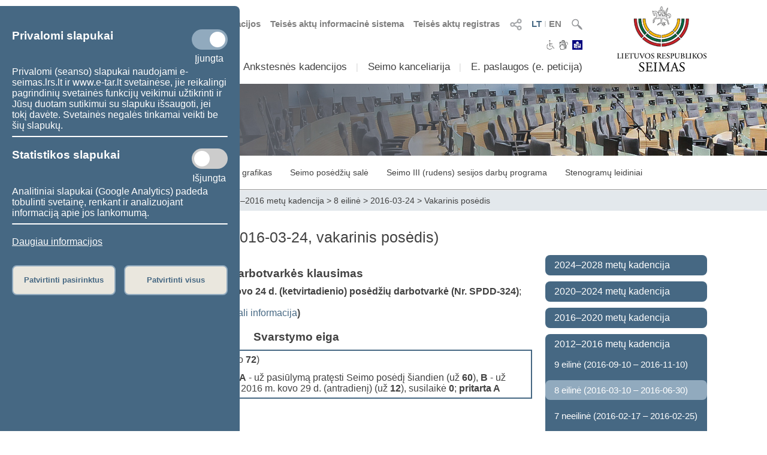

--- FILE ---
content_type: text/html; charset=UTF-8
request_url: https://www.lrs.lt/sip/portal.show?p_r=35727&p_k=1&p_a=sale_klaus_stadija&p_svarst_kl_stad_id=-22638
body_size: 10897
content:
<!DOCTYPE html>
<html lang="lt">
<head>
<meta property="og:type" content="article" />
<meta property="og:title" content="Posėdžiai - Apie parlamento darbą" />
<meta property="og:description" content="Lietuvos Respublikos Seimas" />
<meta property="og:image" content="https://www.lrs.lt/SIPIS/portal/new_portal/images/seimas_logotipas.png" />
<meta property="og:image:secure_url" content="https://www.lrs.lt/SIPIS/portal/new_portal/images/seimas_logotipas.png" />
<meta http-equiv="Content-Type" content="text/html; charset=utf-8" />
<meta name="viewport" content="width=device-width, initial-scale=1.0" />
<title>Posėdžiai - Apie parlamento darbą</title>
<link rel="stylesheet" type="text/css" href="/SIPIS/portal/new_portal/css/main_new_page.css">
<link rel="stylesheet" href="/SIPIS/tvs/cke5/content_styles.css" type="text/css">
<link rel="stylesheet" href="/SIPIS/tvs/cke5/ckeditor5-content.css" type="text/css">
<link rel="stylesheet" type="text/css" href="/SIPIS/portal/new_portal/css/responsive2_new_page.css">
<script src="/SIPIS/js_libs/jquery/jquery v3.7.1/jquery.min.js?v=2" type="text/javascript"></script>
<link rel="stylesheet" type="text/css" href="/SIPIS/portal/new_portal/css/nauja_svetaine.css?v=37">
<script src="/SIPIS/portal/new_portal/js/nauja_svetaine.js?v=17"></script>
<script src="/SIPIS/portal/new_portal/js/ics.js"></script>
<script src="/SIPIS/portal/new_portal/js/FileSaver.js"></script>
<link rel="stylesheet" type="text/css" href="/SIPIS/portal/new_portal/css/slick.css">
<link rel="stylesheet" type="text/css" href="/SIPIS/portal/new_portal/css/slick-theme.css">
<script src="/SIPIS/portal/new_portal/js/slick.js"></script>
<link rel="stylesheet" type="text/css" href="/SIPIS/portal/new_portal/css/zabuto_calendar.css">
<script src="/SIPIS/portal/new_portal/js/zabuto_calendar.js"></script>
<link rel="stylesheet" type="text/css" href="/SIPIS/portal/new_portal/css/jscrollpane.css">
<script src="/SIPIS/portal/new_portal/js/jscrollpane.min.js"></script>
<script src="/SIPIS/portal/new_portal/js/jquery.mousewheel.js"></script>
<link rel="icon" type="image/x-icon" href="/SIPIS/portal/images/favicon.ico" />
<link rel="stylesheet" href="/SIPIS/js_libs/jquery-ui/jquery-ui-1.13.2/jquery-ui-lrs.css?v=2">
<link rel="stylesheet" type="text/css" href="/SIPIS/portal/style/shared_new_page.css?v=2">
<link rel="stylesheet" href="/SIPIS/js_libs/jqPlot/jquery.jqplot.css?v=2"><link rel="stylesheet" href="/SIPIS/js_libs/DataTables-1.10.16/css/dataTables.jqueryui.css?v=2">
<script src="/SIPIS/js_libs/jquery-ui/jquery-ui-1.13.2/jquery-ui.js"></script>
<SCRIPT src="/SIPIS/js_libs/jquery-ui/ui/i18n/jquery.ui.datepicker-lt.js?v=2"></SCRIPT>
<SCRIPT src="/SIPIS/js_libs/DataTables-1.10.16/js/jquery.dataTables.min.js?v=2"></SCRIPT>
<SCRIPT src="/SIPIS/js_libs/DataTables-1.10.16/js/dataTables.jqueryui.min.js?v=2"></SCRIPT>
<script src="/SIPIS/js_libs/json3.min.js?v=2"></script>
<script src="/SIPIS/js_libs/fancybox/jquery.fancybox.pack.js"></script>
<link rel="stylesheet" type="text/css" href="/SIPIS/js_libs/fancybox/jquery.fancybox.css" media="screen" />
<!--[if lt IE 9]><script language="javascript" src="/SIPIS/js_libs/jqPlot/excanvas.min.js?v=2"></script><![endif]-->
<script src="/SIPIS/js_libs/jqPlot/jquery.jqplot.min.js?v=2"></script>
<script src="/SIPIS/js_libs/jqPlot/plugins/jqplot.barRenderer.min.js?v=2"></script>
<script src="/SIPIS/js_libs/jqPlot/plugins/jqplot.categoryAxisRenderer.js?v=2"></script>
<script src="/SIPIS/js_libs/jqPlot/plugins/jqplot.pointLabels.min.js?v=2"></script>
<script src="/SIPIS/js_libs/jqPlot/plugins/jqplot.canvasAxisTickRenderer.min.js?v=2"></script>
<script src="/SIPIS/js_libs/jqPlot/plugins/jqplot.canvasTextRenderer.min.js?v=2"></script>
<script src="/SIPIS/js_libs/jqPlot/plugins/jqplot.highlighter.min.js?v=2"></script>
<script src="/SIPIS/portal/responsive/responsive.js"></script>
<script src="/SIPIS/portal/responsive/extras.js"></script>
<script src="/SIPIS/portal/script/sipis.js?v=2"></script>
<link rel="stylesheet" href="/SIPIS/js_libs/Swiper/swiper_new_page.css?v=2">
<script src="/SIPIS/js_libs/Swiper/swiper.jquery.min.js?v=2"></script>
<script src="/SIPIS/js_libs/Swiper/swiper.min.js?v=2"></script>
<script src="https://cdnjs.cloudflare.com/ajax/libs/js-cookie/3.0.1/js.cookie.min.js"></script>
<script>
        var LRS_COOKIE = "LRS";
        var datepicker_regional = "lt";
        var filter_box_name = "filter-box";
        var axFn = "https://www.lrs.lt/sip/portal.show?p_k=1&ajaxFn=";
      </script>
    <!--[if lte IE 8]>
        <link rel="stylesheet" type="text/css" href="/SIPIS/portal/responsive/responsive2_ie8.css?v=2">
      <![endif]-->
      <!--[if lte IE 9]>
        <style type=text/css>
          .meniu-gradient{
            background-color: transparent;
          }
        </style>
      <![endif]-->
    <!-- Google tag (gtag.js) -->
<script async src="https://www.googletagmanager.com/gtag/js?id=G-XLGDLGMFCB"></script>

    <script>
        window.dataLayer = window.dataLayer || [];
        function gtag() { dataLayer.push(arguments); }
        gtag('js', new Date());
        gtag('config', 'G-XLGDLGMFCB');
    </script>
    
<link rel="alternate" hreflang="lt" href="https://www.lrs.lt/sip/portal.show?p_r=35727&amp;p_k=1&amp;p_a=248&amp;p_kade_id=7"/>
<link rel="alternate" hreflang="en" href="https://www.lrs.lt/sip/portal.show?p_r=35727&amp;p_k=2&amp;p_a=248&amp;p_kade_id=7"/>
</head>
<body>
<div id="fb-root"></div>
      <script>(function(d, s, id) {
          var js, fjs = d.getElementsByTagName(s)[0];
          if (d.getElementById(id)) return;
          js = d.createElement(s); js.id = id; js.async = true;
          js.src = "//connect.facebook.net/lt_LT/sdk.js#xfbml=1&version=v2.8";
          fjs.parentNode.insertBefore(js, fjs);
        }
        (document, 'script', 'facebook-jssdk'));
      </script>
    <div class="page-wrapper"><div id="cookies-banner" class="cookies primary-background color-light border-default-top-right"><div class="cookies-block cookies-necessary"><div class="cookies-main"><h3>Privalomi slapukai</h3>
      <label aria-label="Privalomi slapukai" class="switch">
        <input aria-label="Privalomi slapukai" id="cookies-necessary" type="checkbox" checked>
        <span aria-label="Privalomi slapukai" class="slider round"></span>
      </label>
    </div><div class="cookies-extra-text-div"><span class="cookies-extra-text on-text">Įjungta</span></div><div class="cookies-info">Privalomi (seanso) slapukai naudojami e-seimas.lrs.lt ir www.e-tar.lt svetainėse, jie reikalingi pagrindinių svetainės funkcijų veikimui užtikrinti ir Jūsų duotam sutikimui su slapuku išsaugoti, jei tokį davėte. Svetainės negalės tinkamai veikti be šių slapukų.</div></div><hr class="container-hr white-background border-default"><div class="cookies-block cookies-statistics"><div class="cookies-main"><h3>Statistikos slapukai</h3>
      <label aria-label="Statistikos slapukai" class="switch">
        <input aria-label="Statistikos slapukai" id="cookies-statistics" type="checkbox">
        <span aria-label="Statistikos slapukai" class="slider round"></span>
      </label>
    </div><div class="cookies-extra-text-div"><span class="cookies-extra-text on-text">Įjungta</span><span class="cookies-extra-text off-text">Išjungta</span></div><div class="cookies-info">Analitiniai slapukai (Google Analytics) padeda tobulinti svetainę, renkant ir analizuojant informaciją apie jos lankomumą.</div></div><hr class="container-hr white-background border-default"><div class="info"><a class="color-light" title="Daugiau informacijos" target="_blank" 
      href="https://www.lrs.lt/sip/portal.show?p_r=37752&amp;p_k=1&amp;p_t=270850">Daugiau informacijos</a></div><div class="cookies-buttons"><button id="cookies-accept-selected-btn" class="bold color-primary border-default alternative-background secondary-background-hover 
      secondary-border">Patvirtinti pasirinktus</button><button id="cookies-accept-all-btn" class="bold color-primary border-default alternative-background secondary-background-hover 
      secondary-border">Patvirtinti visus</button></div></div><button id="show-cookies-banner-btn" class="bold color-light border-default primary-background secondary-background-hover 
      secondary-border">Slapukai</button><div class="head-page-main main-page-width"><div class="col-logo-herbas"><div class="logo-herbas"><a title="Lietuvos herbas" href="https://www.lrs.lt/">
      <img class="img-herbas" alt="Lietuvos herbas" title="Lietuvos herbas" src="/SIPIS/portal/new_portal/images/herbas.png"></a></div></div><div class="col-info"><div class="head-top"><div class="head-top-inner"><div class="header-search header-top-part pointer">
          <img class="searchFieldToggle" alt="Paieška" title="Paieška" src="/SIPIS/portal/new_portal/images/search_button.png"><div class="searchField searchFieldLink border-default primary-border white-background">
            <form aria-label="Paieška" name="fsearch" class="searchFieldLink" action="https://www.lrs.lt/sip/portal.show">
              <input aria-label="Paieška" class="searchFieldLink" type="hidden" name="p_r" value="35445">
              <input aria-label="Paieška" class="searchFieldLink" type="hidden" name="p_k" value="1">
              <input aria-label="Paieška" class="searchFieldLink" type="hidden" name="p_a" value="site_search">
              <input aria-label="Paieška" class="searchFieldLink" type="text" name="q" placeholder="Įveskite paieškos frazę">
              <a class="searchFieldLink" title="Paieška" href="javascript:void(0);" onclick="document.getElementById('fsearch').submit();">
                <img class="searchFieldLink searchField-img-a" alt="Paieška" title="Paieška" 
                  src="/SIPIS/portal/new_portal/images/search_button.png"></a>
            </form>
          </div>
        </div><div class="header-kalbos header-kalbos-main header-top-part">
      <ul class="header-kalbos-ul">
          <li><a class="a-link active color-primary" title="Lietuviška svetainės versija" 
            href="https://www.lrs.lt/sip/portal.show?p_r=35727&amp;p_k=1&amp;p_kade_id=7&amp;p_svarst_kl_stad_id=-22638">LT</a></li>
          <li class="li-divider li-not-hover">I</li>
          <li><a class="a-link not-active color-text-light-darker" title="Angliška svetainės versija" 
            href="https://www.lrs.lt/sip/portal.show?p_r=35727&amp;p_k=2&amp;p_kade_id=7&amp;p_svarst_kl_stad_id=-22638">EN</a></li>
        </ul></div><div class="header-kalbos header-kalbos-resp header-top-part">
      <ul class="header-kalbos-ul">
          <li><a class="a-link active color-primary" title="Lietuviška svetainės versija" 
            href="https://www.lrs.lt/sip/portal.show?p_r=35727&amp;p_k=1&amp;p_kade_id=7&amp;p_svarst_kl_stad_id=-22638">LT</a></li>
          <li class="li-divider li-not-hover">I</li>
          <li><a class="a-link not-active color-text-light" title="Angliška svetainės versija" 
            href="https://www.lrs.lt/sip/portal.show?p_r=35727&amp;p_k=2&amp;p_kade_id=7&amp;p_svarst_kl_stad_id=-22638">EN</a></li>
        </ul></div><div tabindex="0" class="dropdownSocialToggle header-social-media header-top-part pointer">
      <img class="dropdownSocialToggle" alt="Socialiniai tinklai" title="Socialiniai tinklai" 
      src="/SIPIS/portal/new_portal/images/all_social_medias_button.png"><div class="dropdownSocial dropdownSocialLink border-default primary-border white-background"><a class="dropdownSocialLink" title="Facebook" href="https://www.facebook.com/LRSeimas?fref=ts">
        <div class="dropdownSocialLink socialFacebook"></div></a><a class="dropdownSocialLink" title="Flickr" href="https://www.flickr.com/photos/97441645@N08/">
        <div class="dropdownSocialLink socialFlickr"></div></a><a class="dropdownSocialLink" title="X.com" href="https://www.twitter.com/@LRSeimas">
        <div class="dropdownSocialLink socialTwitter"></div></a><a class="dropdownSocialLink" title="Youtube" href="https://www.youtube.com/user/LTSeimastiesiogiai">
        <div class="dropdownSocialLink socialYoutube"></div></a><a class="dropdownSocialLink" title="Instagram" href="https://www.instagram.com/seimaslt">
        <div class="dropdownSocialLink socialInstagram"></div></a><a class="dropdownSocialLink" title="Linkedin" href="https://www.linkedin.com/company/seimas">
        <div class="dropdownSocialLink socialLinkedin"></div></a></div></div><div class="header-tar header-top-part">
      <a class="a-link color-text-light-darker" target="_blank" title="Teisės aktų registras" href="https://www.e-tar.lt/portal/"> Teisės aktų registras</a></div><div class="header-tar-resp header-top-part">
      <a class="a-link color-text-light" target="_blank" title="Teisės aktų registras" href="https://www.e-tar.lt/portal/"> TAR</a></div><div class="header-tais header-top-part">
      <a class="a-link color-text-light-darker" target="_blank" title="Teisės aktų informacinė sistema" href="https://e-seimas.lrs.lt/portal/documentSearch/lt"> Teisės aktų informacinė sistema</a></div><div class="header-tais-resp header-top-part">
      <a class="a-link color-text-light" target="_blank" title="Teisės aktų informacinė sistema" href="https://e-seimas.lrs.lt/portal/documentSearch/lt"> TAIS</a></div><div class="header-tiesiogiai header-top-part">
        <a class="a-link color-text-light-darker" title="Numatomos transliacijos" href="https://www.lrs.lt/sip/portal.show?p_r=36503&p_k=1">
        <img alt="Numatomos transliacijos" title="Numatomos transliacijos" 
          src="/SIPIS/portal/new_portal/images/bPlay.png">Numatomos transliacijos</a></div><div class="header-tiesiogiai-resp header-top-part">
      <a class="a-link color-text-light-darker" title="Transliuojama tiesiogiai" href="https://www.lrs.lt/sip/portal.show?p_r=36503&p_k=1">
      <img alt="Transliuojama tiesiogiai" title="Transliuojama tiesiogiai" 
        src="/SIPIS/portal/new_portal/images/bPlay.png"></a></div></div></div><div class="head-middle"><div class="head-middle-inner"><div tabindex="0" class="head-aaa button-aaa small color-text-light-darker active"><span>A</span></div><div tabindex="0" class="head-aaa button-aaa medium color-text-light-darker"><span>A</span></div><div tabindex="0" class="head-aaa button-aaa large color-text-light-darker"><span>A</span></div><div tabindex="0" class="head-disabled button-disabled color-text-light-darker"> 
      <img alt="Neįgaliesiems" title="Neįgaliesiems" 
      class="disabled_icon" src="/SIPIS/portal/new_portal/images/disabled_icon.png" /></div><div class="head-sign-language"><a title="Sign language" 
        href="https://www.lrs.lt/sip/portal.show?p_r=40332&p_k=1">
        <img alt="Sign language" title="Sign language" 
        src="/SIPIS/portal/new_portal/images/sign_language.png"></a></div><div class="head-easy-to-read"><a title="Informacija lengvai suprantama kalba" 
        href="https://www.lrs.lt/sip/portal.show?p_r=40397&p_k=1">
        <img alt="Informacija lengvai suprantama kalba" title="Informacija lengvai suprantama kalba" 
        src="/SIPIS/portal/new_portal/images/easy_to_read_logo.jpg"></a></div></div></div><div class="head-bottom"><div class="head-bottom-inner"><div class="meniu_block meniu-no-toggle-main primary-border-resp border-default-outer"><div class="meniu-item-dropdown-main meniu-no-toggle-main"><div tabindex="0" class="clickable-div meniu-item-dropdown-toggle meniu-item-dropdown-toggle1 meniu-no-toggle-main 
              border-default primary-background-hover color-light-hover" id="meniu-item-dropdown-default-10" title="Sudėtis">Sudėtis</div><div class="meniu-item-dropdown-block meniu-no-toggle border-default-top-right border-default-bottom primary-border white-background
                  meniu-no-toggle-main align-left" id="meniu-item-dropdown-default-1"><div class="meniu-item-header meniu-no-toggle meniu-no-toggle-main">2024–2028 m. Seimo sudėtis</div><div class="meniu-item meniu-no-toggle"><a title="Seimo nariai" class="link a-no-hover meniu-no-toggle meniu-no-toggle-main 
                          border-default primary-background-hover color-light-hover" href="https://www.lrs.lt/sip/portal.show?p_r=35299&amp;p_k=1">Seimo nariai</a></div><div class="meniu-item meniu-no-toggle"><a title="Seimo Pirmininkas" class="link a-no-hover meniu-no-toggle meniu-no-toggle-main 
                          border-default primary-background-hover color-light-hover" href="https://www.lrs.lt/sip/portal.show?p_r=35302&amp;p_k=1">Seimo Pirmininkas</a></div><div class="meniu-item meniu-no-toggle"><a title="Seimo valdyba" class="link a-no-hover meniu-no-toggle meniu-no-toggle-main 
                          border-default primary-background-hover color-light-hover" href="https://www.lrs.lt/sip/portal.show?p_r=35300&amp;p_k=1">Seimo valdyba</a></div><div class="meniu-item meniu-no-toggle"><a title="Seniūnų sueiga" class="link a-no-hover meniu-no-toggle meniu-no-toggle-main 
                          border-default primary-background-hover color-light-hover" href="https://www.lrs.lt/sip/portal.show?p_r=35301&amp;p_k=1">Seniūnų sueiga</a></div><div class="meniu-item meniu-no-toggle"><a title="Komitetai ir komisijos" class="link a-no-hover meniu-no-toggle meniu-no-toggle-main 
                          border-default primary-background-hover color-light-hover" href="https://www.lrs.lt/sip/portal.show?p_r=35733">Komitetai ir komisijos</a></div><div class="meniu-item meniu-no-toggle"><a title="Frakcijos" class="link a-no-hover meniu-no-toggle meniu-no-toggle-main 
                          border-default primary-background-hover color-light-hover" href="https://www.lrs.lt/sip/portal.show?p_r=35342&amp;p_k=1">Frakcijos</a></div><div class="meniu-item meniu-no-toggle"><a title="Laikinosios grupės" class="link a-no-hover meniu-no-toggle meniu-no-toggle-main 
                          border-default primary-background-hover color-light-hover" href="https://www.lrs.lt/sip/portal.show?p_r=40561&amp;p_k=1">Laikinosios grupės</a></div><div class="meniu-item meniu-no-toggle"><a title="Apie 2024–2028 m. Seimą" class="link a-no-hover meniu-no-toggle meniu-no-toggle-main 
                          border-default primary-background-hover color-light-hover" href="https://www.lrs.lt/sip/portal.show?p_r=35354&amp;p_k=1">Apie 2024–2028 m. Seimą</a></div></div></div><div class="meniu-item-divider meniu-item-divider1 color-text-light2">I</div><div class="meniu-item-dropdown-main meniu-no-toggle-main"><div tabindex="0" class="clickable-div meniu-item-dropdown-toggle meniu-item-dropdown-toggle1 meniu-no-toggle-main 
              border-default primary-background-hover color-light-hover" id="meniu-item-dropdown-default-20" title="Veikla">Veikla</div><div class="meniu-item-dropdown-block meniu-no-toggle border-default-top-right border-default-bottom primary-border white-background
                  meniu-no-toggle-main align-left" id="meniu-item-dropdown-default-2"><div class="meniu-item-header meniu-no-toggle meniu-no-toggle-main">2024–2028 m. Seimo darbas</div><div class="meniu-item meniu-no-toggle"><a title="Teisėkūra" class="link a-no-hover meniu-no-toggle meniu-no-toggle-main 
                          border-default primary-background-hover color-light-hover" href="https://www.lrs.lt/sip/portal.show?p_r=35365&amp;p_k=1">Teisėkūra</a></div><div class="meniu-item meniu-no-toggle"><a title="Seimo posėdžiai" class="link a-no-hover meniu-no-toggle meniu-no-toggle-main 
                          border-default primary-background-hover color-light-hover" href="https://www.lrs.lt/sip/portal.show?p_r=35369&amp;p_k=1">Seimo posėdžiai</a></div><div class="meniu-item meniu-no-toggle"><a title="Parlamentinė kontrolė" class="link a-no-hover meniu-no-toggle meniu-no-toggle-main 
                          border-default primary-background-hover color-light-hover" href="https://www.lrs.lt/sip/portal.show?p_r=35461&p_k=1">Parlamentinė kontrolė</a></div><div class="meniu-item meniu-no-toggle"><a title="Peticijų nagrinėjimas" class="link a-no-hover meniu-no-toggle meniu-no-toggle-main 
                          border-default primary-background-hover color-light-hover" href="https://www.lrs.lt/sip/portal.show?p_r=40521&amp;p_k=1">Peticijų nagrinėjimas</a></div><div class="meniu-item meniu-no-toggle"><a title="Statistika" class="link a-no-hover meniu-no-toggle meniu-no-toggle-main 
                          border-default primary-background-hover color-light-hover" href="https://www.lrs.lt/sip/portal.show?p_r=35379&amp;p_k=1">Statistika</a></div></div></div><div class="meniu-item-divider meniu-item-divider1 color-text-light2">I</div><div class="meniu-item-dropdown-main meniu-no-toggle-main"><div class="meniu-item-dropdown-toggle meniu-item-dropdown-toggle1 meniu-no-toggle-main border-default 
              primary-background-hover color-light-hover meniu-item-dropdown-no"><a title="Ankstesnės kadencijos" class="no-sub-meniu-a color-light-hover" 
              href="https://www.lrs.lt/sip/portal.show?p_r=35357&amp;p_k=1">Ankstesnės kadencijos</a></div></div><div class="meniu-item-divider meniu-item-divider1 color-text-light2">I</div><div class="meniu-item-dropdown-main meniu-no-toggle-main"><div tabindex="0" class="clickable-div meniu-item-dropdown-toggle meniu-item-dropdown-toggle1 meniu-no-toggle-main 
              border-default primary-background-hover color-light-hover" id="meniu-item-dropdown-default-40" title="Seimo kanceliarija">Seimo kanceliarija</div><div class="meniu-item-dropdown-block meniu-no-toggle border-default-top-left border-default-bottom primary-border white-background
                  meniu-no-toggle-main align-right" id="meniu-item-dropdown-default-4"><div class="meniu-item meniu-no-toggle"><a title="Seimo kancleris" class="link a-no-hover meniu-no-toggle meniu-no-toggle-main 
                          border-default primary-background-hover color-light-hover" href="https://www.lrs.lt/sip/portal.show?p_r=40195&amp;p_k=1">Seimo kancleris</a></div><div class="meniu-item meniu-no-toggle"><a title="Struktūra ir kontaktinė informacija" class="link a-no-hover meniu-no-toggle meniu-no-toggle-main 
                          border-default primary-background-hover color-light-hover" href="https://www.lrs.lt/sip/portal.show?p_r=35381&amp;p_k=1">Struktūra ir kontaktinė informacija</a></div><div class="meniu-item meniu-no-toggle"><a title="Administracinė informacija" class="link a-no-hover meniu-no-toggle meniu-no-toggle-main 
                          border-default primary-background-hover color-light-hover" href="https://www.lrs.lt/sip/portal.show?p_r=35382&amp;p_k=1">Administracinė informacija</a></div><div class="meniu-item meniu-no-toggle"><a title="Skelbimai" class="link a-no-hover meniu-no-toggle meniu-no-toggle-main 
                          border-default primary-background-hover color-light-hover" href="https://www.lrs.lt/sip/portal.show?p_r=35383&amp;p_k=1">Skelbimai</a></div></div></div><div class="meniu-item-divider meniu-item-divider1 color-text-light2">I</div><div class="meniu-item-dropdown-main meniu-no-toggle-main"><div tabindex="0" class="clickable-div meniu-item-dropdown-toggle meniu-item-dropdown-toggle1 meniu-no-toggle-main 
              border-default primary-background-hover color-light-hover" id="meniu-item-dropdown-default-50" title="E. paslaugos (e.&nbsp;peticija)">E. paslaugos (e.&nbsp;peticija)</div><div class="meniu-item-dropdown-block meniu-no-toggle border-default-top-left border-default-bottom primary-border white-background
                  meniu-no-toggle-main align-right" id="meniu-item-dropdown-default-5"><div class="meniu-item meniu-no-toggle"><a title="E. kreipimasis (peticija)" class="link a-no-hover meniu-no-toggle meniu-no-toggle-main 
                          border-default primary-background-hover color-light-hover" href="https://www.lrs.lt/sip/portal.show?p_r=35385&amp;p_k=1">E. kreipimasis (peticija)</a></div><div class="meniu-item meniu-no-toggle"><a title="E. teisėkūros iniciatyva" class="link a-no-hover meniu-no-toggle meniu-no-toggle-main 
                          border-default primary-background-hover color-light-hover" href="https://www.lrs.lt/sip/portal.show?p_r=35386&amp;p_k=1">E. teisėkūros iniciatyva</a></div><div class="meniu-item meniu-no-toggle"><a title="E. laiškas Seimui" class="link a-no-hover meniu-no-toggle meniu-no-toggle-main 
                          border-default primary-background-hover color-light-hover" href="https://www.lrs.lt/sip/portal.show?p_r=35387&amp;p_k=1">E. laiškas Seimui</a></div><div class="meniu-item meniu-no-toggle"><a title="Dokumentų užsakymas" class="link a-no-hover meniu-no-toggle meniu-no-toggle-main 
                          border-default primary-background-hover color-light-hover" href="https://www.lrs.lt/sip/portal.show?p_r=35388&amp;p_k=1">Dokumentų užsakymas</a></div><div class="meniu-item meniu-no-toggle"><a title="Kvalifikuoto teisės aktų naudotojo darbo aplinka" class="link a-no-hover meniu-no-toggle meniu-no-toggle-main 
                          border-default primary-background-hover color-light-hover" href="https://www.lrs.lt/sip/portal.show?p_r=35389&amp;p_k=1">Kvalifikuoto teisės aktų naudotojo darbo aplinka</a></div><div class="meniu-item meniu-no-toggle"><a title="Atviri duomenys" class="link a-no-hover meniu-no-toggle meniu-no-toggle-main 
                          border-default primary-background-hover color-light-hover" href="https://www.lrs.lt/sip/portal.show?p_r=35391&amp;p_k=1">Atviri duomenys</a></div><div class="meniu-item meniu-no-toggle"><a title="Naujienų prenumerata" class="link a-no-hover meniu-no-toggle meniu-no-toggle-main 
                          border-default primary-background-hover color-light-hover" href="https://www.lrs.lt/sip/portal.show?p_r=35392&amp;p_k=1">Naujienų prenumerata</a></div></div></div><div class="meniu-item-divider meniu-item-divider1 color-text-light2">I</div></div></div></div></div><div class="col-logo-seimas"><div class="logo-seimas"><a title="Lietuvos Respublikos Seimo logotipas" href="https://www.lrs.lt/">
      <img class="img-seimas" alt="Lietuvos Respublikos Seimo logotipas" title="Lietuvos Respublikos Seimo logotipas" src="/SIPIS/portal/new_portal/images/logo_seimas.png"></a></div></div></div><div class="head-page-resp main-page-width"><div class="head-top-resp primary-background"><div class="header-search header-top-part pointer">
          <img class="searchFieldToggle" alt="Paieška" title="Paieška" src="/SIPIS/portal/new_portal/images/search_button.png"><div class="searchField searchFieldLink border-default primary-border white-background">
            <form aria-label="Paieška" name="fsearch" class="searchFieldLink" action="https://www.lrs.lt/sip/portal.show">
              <input aria-label="Paieška" class="searchFieldLink" type="hidden" name="p_r" value="35445">
              <input aria-label="Paieška" class="searchFieldLink" type="hidden" name="p_k" value="1">
              <input aria-label="Paieška" class="searchFieldLink" type="hidden" name="p_a" value="site_search">
              <input aria-label="Paieška" class="searchFieldLink" type="text" name="q" placeholder="Įveskite paieškos frazę">
              <a class="searchFieldLink" title="Paieška" href="javascript:void(0);" onclick="document.getElementById('fsearch').submit();">
                <img class="searchFieldLink searchField-img-a" alt="Paieška" title="Paieška" 
                  src="/SIPIS/portal/new_portal/images/search_button.png"></a>
            </form>
          </div>
        </div><div class="header-kalbos header-kalbos-main header-top-part">
      <ul class="header-kalbos-ul">
          <li><a class="a-link active color-primary" title="Lietuviška svetainės versija" 
            href="https://www.lrs.lt/sip/portal.show?p_r=35727&amp;p_k=1&amp;p_kade_id=7&amp;p_svarst_kl_stad_id=-22638">LT</a></li>
          <li class="li-divider li-not-hover">I</li>
          <li><a class="a-link not-active color-text-light-darker" title="Angliška svetainės versija" 
            href="https://www.lrs.lt/sip/portal.show?p_r=35727&amp;p_k=2&amp;p_kade_id=7&amp;p_svarst_kl_stad_id=-22638">EN</a></li>
        </ul></div><div class="header-kalbos header-kalbos-resp header-top-part">
      <ul class="header-kalbos-ul">
          <li><a class="a-link active color-primary" title="Lietuviška svetainės versija" 
            href="https://www.lrs.lt/sip/portal.show?p_r=35727&amp;p_k=1&amp;p_kade_id=7&amp;p_svarst_kl_stad_id=-22638">LT</a></li>
          <li class="li-divider li-not-hover">I</li>
          <li><a class="a-link not-active color-text-light" title="Angliška svetainės versija" 
            href="https://www.lrs.lt/sip/portal.show?p_r=35727&amp;p_k=2&amp;p_kade_id=7&amp;p_svarst_kl_stad_id=-22638">EN</a></li>
        </ul></div><div tabindex="0" class="dropdownSocialToggle header-social-media header-top-part pointer">
      <img class="dropdownSocialToggle" alt="Socialiniai tinklai" title="Socialiniai tinklai" 
      src="/SIPIS/portal/new_portal/images/all_social_medias_button.png"><div class="dropdownSocial dropdownSocialLink border-default primary-border white-background"><a class="dropdownSocialLink" title="Facebook" href="https://www.facebook.com/LRSeimas?fref=ts">
        <div class="dropdownSocialLink socialFacebook"></div></a><a class="dropdownSocialLink" title="Flickr" href="https://www.flickr.com/photos/97441645@N08/">
        <div class="dropdownSocialLink socialFlickr"></div></a><a class="dropdownSocialLink" title="X.com" href="https://www.twitter.com/@LRSeimas">
        <div class="dropdownSocialLink socialTwitter"></div></a><a class="dropdownSocialLink" title="Youtube" href="https://www.youtube.com/user/LTSeimastiesiogiai">
        <div class="dropdownSocialLink socialYoutube"></div></a><a class="dropdownSocialLink" title="Instagram" href="https://www.instagram.com/seimaslt">
        <div class="dropdownSocialLink socialInstagram"></div></a><a class="dropdownSocialLink" title="Linkedin" href="https://www.linkedin.com/company/seimas">
        <div class="dropdownSocialLink socialLinkedin"></div></a></div></div><div class="header-tar header-top-part">
      <a class="a-link color-text-light-darker" target="_blank" title="Teisės aktų registras" href="https://www.e-tar.lt/portal/"> Teisės aktų registras</a></div><div class="header-tar-resp header-top-part">
      <a class="a-link color-text-light" target="_blank" title="Teisės aktų registras" href="https://www.e-tar.lt/portal/"> TAR</a></div><div class="header-tais header-top-part">
      <a class="a-link color-text-light-darker" target="_blank" title="Teisės aktų informacinė sistema" href="https://e-seimas.lrs.lt/portal/documentSearch/lt"> Teisės aktų informacinė sistema</a></div><div class="header-tais-resp header-top-part">
      <a class="a-link color-text-light" target="_blank" title="Teisės aktų informacinė sistema" href="https://e-seimas.lrs.lt/portal/documentSearch/lt"> TAIS</a></div><div class="header-tiesiogiai header-top-part">
        <a class="a-link color-text-light-darker" title="Numatomos transliacijos" href="https://www.lrs.lt/sip/portal.show?p_r=36503&p_k=1">
        <img alt="Numatomos transliacijos" title="Numatomos transliacijos" 
          src="/SIPIS/portal/new_portal/images/bPlay.png">Numatomos transliacijos</a></div><div class="header-tiesiogiai-resp header-top-part">
      <a class="a-link color-text-light-darker" title="Transliuojama tiesiogiai" href="https://www.lrs.lt/sip/portal.show?p_r=36503&p_k=1">
      <img alt="Transliuojama tiesiogiai" title="Transliuojama tiesiogiai" 
        src="/SIPIS/portal/new_portal/images/bPlay.png"></a></div></div><div class="head-middle"><div class="head-middle-inner"><div tabindex="0" class="head-aaa button-aaa small color-text-light-darker active"><span>A</span></div><div tabindex="0" class="head-aaa button-aaa medium color-text-light-darker"><span>A</span></div><div tabindex="0" class="head-aaa button-aaa large color-text-light-darker"><span>A</span></div><div tabindex="0" class="head-disabled button-disabled color-text-light-darker"> 
      <img alt="Neįgaliesiems" title="Neįgaliesiems" 
      class="disabled_icon" src="/SIPIS/portal/new_portal/images/disabled_icon.png" /></div><div class="head-sign-language"><a title="Sign language" 
        href="https://www.lrs.lt/sip/portal.show?p_r=40332&p_k=1">
        <img alt="Sign language" title="Sign language" 
        src="/SIPIS/portal/new_portal/images/sign_language.png"></a></div><div class="head-easy-to-read"><a title="Informacija lengvai suprantama kalba" 
        href="https://www.lrs.lt/sip/portal.show?p_r=40397&p_k=1">
        <img alt="Informacija lengvai suprantama kalba" title="Informacija lengvai suprantama kalba" 
        src="/SIPIS/portal/new_portal/images/easy_to_read_logo.jpg"></a></div></div></div><div class="head-bottom-resp"><div class="head-logos head-logos-resp"><div class="logo-herbas head-logo"><a title="Lietuvos herbas" href="https://www.lrs.lt/">
      <img class="img-herbas" alt="Lietuvos herbas" title="Lietuvos herbas" src="/SIPIS/portal/new_portal/images/herbas.png"></a></div><div class="logo-seimas logo-seimas-resp head-logo"><a title="Lietuvos Respublikos Seimo logotipas" href="https://www.lrs.lt/">
      <img class="img-seimas img-seimas-resp" alt="Lietuvos Respublikos Seimo logotipas" title="Lietuvos Respublikos Seimo logotipas" 
      src="/SIPIS/portal/new_portal/images/logo_seimas_gulscias.png"></a></div></div><div class="head_meniu-resp"><div class="meniu_toggle_resp meniu-toggle">
      <hr class="hr_meniu_toggle_resp meniu-togglemeniu-toggle primary-background border-default">
      <hr class="hr_meniu_toggle_resp meniu-toggle primary-background border-default">
      <hr class="hr_meniu_toggle_resp meniu-toggle primary-background border-default">
    </div><div class="meniu_block meniu-no-toggle-main primary-border-resp border-default-outer"><div class="meniu-item-dropdown-main meniu-no-toggle-main"><div tabindex="0" class="clickable-div meniu-item-dropdown-toggle meniu-item-dropdown-toggle1 meniu-no-toggle-main 
              border-default primary-background-hover color-light-hover" id="meniu-item-dropdown-resp-10" title="Sudėtis">Sudėtis</div><div class="meniu-item-dropdown-block meniu-no-toggle border-default-top-right border-default-bottom primary-border white-background
                  meniu-no-toggle-main align-left" id="meniu-item-dropdown-resp-1"><div class="meniu-item-header meniu-no-toggle meniu-no-toggle-main">2024–2028 m. Seimo sudėtis</div><div class="meniu-item meniu-no-toggle"><a title="Seimo nariai" class="link a-no-hover meniu-no-toggle meniu-no-toggle-main 
                          border-default primary-background-hover color-light-hover" href="https://www.lrs.lt/sip/portal.show?p_r=35299&amp;p_k=1">Seimo nariai</a></div><div class="meniu-item meniu-no-toggle"><a title="Seimo Pirmininkas" class="link a-no-hover meniu-no-toggle meniu-no-toggle-main 
                          border-default primary-background-hover color-light-hover" href="https://www.lrs.lt/sip/portal.show?p_r=35302&amp;p_k=1">Seimo Pirmininkas</a></div><div class="meniu-item meniu-no-toggle"><a title="Seimo valdyba" class="link a-no-hover meniu-no-toggle meniu-no-toggle-main 
                          border-default primary-background-hover color-light-hover" href="https://www.lrs.lt/sip/portal.show?p_r=35300&amp;p_k=1">Seimo valdyba</a></div><div class="meniu-item meniu-no-toggle"><a title="Seniūnų sueiga" class="link a-no-hover meniu-no-toggle meniu-no-toggle-main 
                          border-default primary-background-hover color-light-hover" href="https://www.lrs.lt/sip/portal.show?p_r=35301&amp;p_k=1">Seniūnų sueiga</a></div><div class="meniu-item meniu-no-toggle"><a title="Komitetai ir komisijos" class="link a-no-hover meniu-no-toggle meniu-no-toggle-main 
                          border-default primary-background-hover color-light-hover" href="https://www.lrs.lt/sip/portal.show?p_r=35733">Komitetai ir komisijos</a></div><div class="meniu-item meniu-no-toggle"><a title="Frakcijos" class="link a-no-hover meniu-no-toggle meniu-no-toggle-main 
                          border-default primary-background-hover color-light-hover" href="https://www.lrs.lt/sip/portal.show?p_r=35342&amp;p_k=1">Frakcijos</a></div><div class="meniu-item meniu-no-toggle"><a title="Laikinosios grupės" class="link a-no-hover meniu-no-toggle meniu-no-toggle-main 
                          border-default primary-background-hover color-light-hover" href="https://www.lrs.lt/sip/portal.show?p_r=40561&amp;p_k=1">Laikinosios grupės</a></div><div class="meniu-item meniu-no-toggle"><a title="Apie 2024–2028 m. Seimą" class="link a-no-hover meniu-no-toggle meniu-no-toggle-main 
                          border-default primary-background-hover color-light-hover" href="https://www.lrs.lt/sip/portal.show?p_r=35354&amp;p_k=1">Apie 2024–2028 m. Seimą</a></div></div></div><div class="meniu-item-divider meniu-item-divider1 color-text-light2">I</div><div class="meniu-item-dropdown-main meniu-no-toggle-main"><div tabindex="0" class="clickable-div meniu-item-dropdown-toggle meniu-item-dropdown-toggle1 meniu-no-toggle-main 
              border-default primary-background-hover color-light-hover" id="meniu-item-dropdown-resp-20" title="Veikla">Veikla</div><div class="meniu-item-dropdown-block meniu-no-toggle border-default-top-right border-default-bottom primary-border white-background
                  meniu-no-toggle-main align-left" id="meniu-item-dropdown-resp-2"><div class="meniu-item-header meniu-no-toggle meniu-no-toggle-main">2024–2028 m. Seimo darbas</div><div class="meniu-item meniu-no-toggle"><a title="Teisėkūra" class="link a-no-hover meniu-no-toggle meniu-no-toggle-main 
                          border-default primary-background-hover color-light-hover" href="https://www.lrs.lt/sip/portal.show?p_r=35365&amp;p_k=1">Teisėkūra</a></div><div class="meniu-item meniu-no-toggle"><a title="Seimo posėdžiai" class="link a-no-hover meniu-no-toggle meniu-no-toggle-main 
                          border-default primary-background-hover color-light-hover" href="https://www.lrs.lt/sip/portal.show?p_r=35369&amp;p_k=1">Seimo posėdžiai</a></div><div class="meniu-item meniu-no-toggle"><a title="Parlamentinė kontrolė" class="link a-no-hover meniu-no-toggle meniu-no-toggle-main 
                          border-default primary-background-hover color-light-hover" href="https://www.lrs.lt/sip/portal.show?p_r=35461&p_k=1">Parlamentinė kontrolė</a></div><div class="meniu-item meniu-no-toggle"><a title="Peticijų nagrinėjimas" class="link a-no-hover meniu-no-toggle meniu-no-toggle-main 
                          border-default primary-background-hover color-light-hover" href="https://www.lrs.lt/sip/portal.show?p_r=40521&amp;p_k=1">Peticijų nagrinėjimas</a></div><div class="meniu-item meniu-no-toggle"><a title="Statistika" class="link a-no-hover meniu-no-toggle meniu-no-toggle-main 
                          border-default primary-background-hover color-light-hover" href="https://www.lrs.lt/sip/portal.show?p_r=35379&amp;p_k=1">Statistika</a></div></div></div><div class="meniu-item-divider meniu-item-divider1 color-text-light2">I</div><div class="meniu-item-dropdown-main meniu-no-toggle-main"><div class="meniu-item-dropdown-toggle meniu-item-dropdown-toggle1 meniu-no-toggle-main border-default 
              primary-background-hover color-light-hover meniu-item-dropdown-no"><a title="Ankstesnės kadencijos" class="no-sub-meniu-a color-light-hover" 
              href="https://www.lrs.lt/sip/portal.show?p_r=35357&amp;p_k=1">Ankstesnės kadencijos</a></div></div><div class="meniu-item-divider meniu-item-divider1 color-text-light2">I</div><div class="meniu-item-dropdown-main meniu-no-toggle-main"><div tabindex="0" class="clickable-div meniu-item-dropdown-toggle meniu-item-dropdown-toggle1 meniu-no-toggle-main 
              border-default primary-background-hover color-light-hover" id="meniu-item-dropdown-resp-40" title="Seimo kanceliarija">Seimo kanceliarija</div><div class="meniu-item-dropdown-block meniu-no-toggle border-default-top-left border-default-bottom primary-border white-background
                  meniu-no-toggle-main align-right" id="meniu-item-dropdown-resp-4"><div class="meniu-item meniu-no-toggle"><a title="Seimo kancleris" class="link a-no-hover meniu-no-toggle meniu-no-toggle-main 
                          border-default primary-background-hover color-light-hover" href="https://www.lrs.lt/sip/portal.show?p_r=40195&amp;p_k=1">Seimo kancleris</a></div><div class="meniu-item meniu-no-toggle"><a title="Struktūra ir kontaktinė informacija" class="link a-no-hover meniu-no-toggle meniu-no-toggle-main 
                          border-default primary-background-hover color-light-hover" href="https://www.lrs.lt/sip/portal.show?p_r=35381&amp;p_k=1">Struktūra ir kontaktinė informacija</a></div><div class="meniu-item meniu-no-toggle"><a title="Administracinė informacija" class="link a-no-hover meniu-no-toggle meniu-no-toggle-main 
                          border-default primary-background-hover color-light-hover" href="https://www.lrs.lt/sip/portal.show?p_r=35382&amp;p_k=1">Administracinė informacija</a></div><div class="meniu-item meniu-no-toggle"><a title="Skelbimai" class="link a-no-hover meniu-no-toggle meniu-no-toggle-main 
                          border-default primary-background-hover color-light-hover" href="https://www.lrs.lt/sip/portal.show?p_r=35383&amp;p_k=1">Skelbimai</a></div></div></div><div class="meniu-item-divider meniu-item-divider1 color-text-light2">I</div><div class="meniu-item-dropdown-main meniu-no-toggle-main"><div tabindex="0" class="clickable-div meniu-item-dropdown-toggle meniu-item-dropdown-toggle1 meniu-no-toggle-main 
              border-default primary-background-hover color-light-hover" id="meniu-item-dropdown-resp-50" title="E. paslaugos (e.&nbsp;peticija)">E. paslaugos (e.&nbsp;peticija)</div><div class="meniu-item-dropdown-block meniu-no-toggle border-default-top-left border-default-bottom primary-border white-background
                  meniu-no-toggle-main align-right" id="meniu-item-dropdown-resp-5"><div class="meniu-item meniu-no-toggle"><a title="E. kreipimasis (peticija)" class="link a-no-hover meniu-no-toggle meniu-no-toggle-main 
                          border-default primary-background-hover color-light-hover" href="https://www.lrs.lt/sip/portal.show?p_r=35385&amp;p_k=1">E. kreipimasis (peticija)</a></div><div class="meniu-item meniu-no-toggle"><a title="E. teisėkūros iniciatyva" class="link a-no-hover meniu-no-toggle meniu-no-toggle-main 
                          border-default primary-background-hover color-light-hover" href="https://www.lrs.lt/sip/portal.show?p_r=35386&amp;p_k=1">E. teisėkūros iniciatyva</a></div><div class="meniu-item meniu-no-toggle"><a title="E. laiškas Seimui" class="link a-no-hover meniu-no-toggle meniu-no-toggle-main 
                          border-default primary-background-hover color-light-hover" href="https://www.lrs.lt/sip/portal.show?p_r=35387&amp;p_k=1">E. laiškas Seimui</a></div><div class="meniu-item meniu-no-toggle"><a title="Dokumentų užsakymas" class="link a-no-hover meniu-no-toggle meniu-no-toggle-main 
                          border-default primary-background-hover color-light-hover" href="https://www.lrs.lt/sip/portal.show?p_r=35388&amp;p_k=1">Dokumentų užsakymas</a></div><div class="meniu-item meniu-no-toggle"><a title="Kvalifikuoto teisės aktų naudotojo darbo aplinka" class="link a-no-hover meniu-no-toggle meniu-no-toggle-main 
                          border-default primary-background-hover color-light-hover" href="https://www.lrs.lt/sip/portal.show?p_r=35389&amp;p_k=1">Kvalifikuoto teisės aktų naudotojo darbo aplinka</a></div><div class="meniu-item meniu-no-toggle"><a title="Atviri duomenys" class="link a-no-hover meniu-no-toggle meniu-no-toggle-main 
                          border-default primary-background-hover color-light-hover" href="https://www.lrs.lt/sip/portal.show?p_r=35391&amp;p_k=1">Atviri duomenys</a></div><div class="meniu-item meniu-no-toggle"><a title="Naujienų prenumerata" class="link a-no-hover meniu-no-toggle meniu-no-toggle-main 
                          border-default primary-background-hover color-light-hover" href="https://www.lrs.lt/sip/portal.show?p_r=35392&amp;p_k=1">Naujienų prenumerata</a></div></div></div><div class="meniu-item-divider meniu-item-divider1 color-text-light2">I</div></div></div></div></div><button onclick="goToTop()" id="goToTopButton" 
      class="goToTopButton primary-background border-default color-light color-secondary-hover">Į viršų ></button><div class="page-top-wide"><a class="a_rubrika_home" title="Seimo posėdžiai" href="https://www.lrs.lt/sip/portal.show?p_r=35369&amp;p_k=1"><div class="wide-img" style="background-image: url(/SIPIS/portal/new_portal/images/wide_juosta_default.jpg);"><div class="wide-title-container main-page-width"><div class="wide-title-table"><div class="wide-title color-light" data-title="Seimo posėdžiai
      ">Seimo posėdžiai</div></div></div></div></a><div id="wide-rubrikos" class="wide-rubrikos main-page-width"><div class="wide-meniu-toggler wide-meniu-toggle wide-toggle border-default">
      <hr class="hr-wide-meniu-toggler wide-toggle alternative-background border-default">
      <hr class="hr-wide-meniu-toggler wide-toggle alternative-background border-default">
      <hr class="hr-wide-meniu-toggler wide-toggle alternative-background border-default">
    </div><a class="wide-link link " title="Vykstantis posėdis"
          href="https://www.lrs.lt/sip/portal.show?p_r=35370&amp;p_k=1">Vykstantis posėdis</a><a class="wide-link link  wide-link-active " title="Posėdžiai"
          href="https://www.lrs.lt/sip/portal.show?p_r=35727&amp;p_k=1">Posėdžiai</a><a class="wide-link link " title="Posėdžių grafikas"
          href="https://www.lrs.lt/sip/portal.show?p_r=35372&amp;p_k=1">Posėdžių grafikas</a><a class="wide-link link " title="Seimo posėdžių salė"
          href="https://www.lrs.lt/sip/portal.show?p_r=35375&amp;p_k=1">Seimo posėdžių salė</a><a class="wide-link link " title="Seimo III (rudens) sesijos darbų programa"
          href="https://www.e-tar.lt/portal/lt/legalAct/caa05e929de311f0a34db2fbd35a03b2">Seimo III (rudens) sesijos darbų programa</a><a class="wide-link link " title="Stenogramų leidiniai"
          href="https://www.lrs.lt/sip/portal.show?p_r=35694&amp;p_k=1">Stenogramų leidiniai</a></div><hr class="top-wide-hr primary-background"><div class="wide-breadcrumb-container light-background"><div class="wide-breadcrumb main-page-width"><div id="breadcrumb"><a class="link color-dark" title="Pradžia" href="http://www.lrs.lt/sip/portal.show">Pradžia</a><a class="no-link color-dark"> &gt; </a><a  class="link color-dark" href="https://www.lrs.lt/sip/portal.show?p_r=35369&amp;p_k=1"  title="Seimo posėdžiai">Seimo posėdžiai</a><a class="no-link color-dark"> &gt; </a><a  class="link color-dark" href="https://www.lrs.lt/sip/portal.show?p_r=35727&amp;p_k=1&amp;p_a=sale_kad_ses&amp;p_kade_id=10"  title="Kadencijos">Kadencijos</a><a class="no-link color-dark"> &gt; </a><a  class="link color-dark" href="https://www.lrs.lt/sip/portal.show?p_r=35727&amp;p_k=1&amp;p_a=sale_kad_viena_ses&amp;p_kade_id=7"  title="2012–2016 metų kadencija">2012–2016 metų kadencija</a><a class="no-link color-dark"> &gt; </a><a  class="link color-dark" href="https://www.lrs.lt/sip/portal.show?p_r=35727&amp;p_k=1&amp;p_a=sale_ses_pos&amp;p_ses_id=105"  title="8 eilinė">8 eilinė</a><a class="no-link color-dark"> &gt; </a><a  class="link color-dark" href="https://www.lrs.lt/sip/portal.show?p_r=35727&amp;p_k=1&amp;p_a=sale_dien_pos&amp;p_moment=20160324"  title="2016-03-24">2016-03-24</a><a class="no-link color-dark"> &gt; </a><a  class="link color-dark" href="https://www.lrs.lt/sip/portal.show?p_r=35727&amp;p_k=1&amp;p_a=sale_fakt_pos&amp;p_fakt_pos_id=-500989"  title="Vakarinis posėdis">Vakarinis posėdis</a></div></div></div></div><div class="main-container main-page-width row height-auto"><div class="rubrikos-title"><div class="title">Darbotvarkės klausimas (2016-03-24, vakarinis posėdis)</div></div><div class="main-container-body  "><div class="sale_klaus_stadija_body posedziai-body scrollable"><div class="sale-group-title">Darbotvarkės klausimas</div><b>Lietuvos Respublikos Seimo 2015 m. kovo 24 d. (ketvirtadienio) posėdžių darbotvarkė (Nr. SPDD-324)</b>; tvirtinimas<br><b>(<a class="link color-primary" href="https://e-seimas.lrs.lt/portal/legalAct/lt/TAK/fd11b680ef6511e5bf4ee4a6d3cdb874">dokumento tekstas</a>,<a class="link color-primary" href="https://www.lrs.lt/pls/inter/dokpaieska.susije_l?p_id=1127979">susiję dokumentai</a>,<a class="link color-primary" href="https://www.lrs.lt/sip/portal.show?p_r=35727&amp;p_k=1&amp;p_a=sale_klaus_detaliau&amp;p_kl_stad_id=-52973">detali informacija</a>)</b><div class="sale-group-title">Svarstymo eiga</div><table class="tbl-default sale_svarst_eiga primary-border"><tr><td class="laikas">18:35:02</td><td >Įvyko <a class="link color-primary" href="https://www.lrs.lt/sip/portal.show?p_r=35727&amp;p_k=1&amp;p_a=sale_reg&amp;p_reg_id=-21997">registracija</a> (užsiregistravo&nbsp;<b>72</b>)</td></tr><tr><td class="laikas">18:35:02</td><td >Įvyko <a class="link color-primary" href="https://www.lrs.lt/sip/portal.show?p_r=37067&amp;p_bals_id=-22283">alternatyvus balsavimas:</a> <b>A</b>&nbsp;-&nbsp;už pasiūlymą pratęsti Seimo posėdį šiandien&nbsp;(už&nbsp;<b>60</b>), <b>B</b>&nbsp;-&nbsp;už pasiūlymą rengti Seimo posėdį 2016 m. kovo 29 d. (antradienį)&nbsp;(už&nbsp;<b>12</b>), susilaikė&nbsp;<b>0</b>; <b>pritarta&nbsp;A</b> </td></tr></table></div><div class="kadencijos-sesijos"><div id="theme-subthemes-container"><ul class="list"><li class="primary-background border-default kade-dropdown">
          <a tabindex="0" title="2024–2028 metų kadencija" id="drop_kade_10_" 
          class="ne-link toggler_kade color-light">2024–2028 metų kadencija</a><ul id="drop_kade_10" class="list dropdown_kade "><li class=" primary-background secondary-background-hover border-default sesija"><a title="4 eilinė (2026-03-10 – ...)" class="link color-light sesija" 
              href="https://www.lrs.lt/sip/portal.show?p_r=35727&amp;p_k=1&amp;p_a=sale_ses_pos&amp;p_kade_id=10&amp;p_ses_id=144">4 eilinė (2026-03-10 – ...)</a></li><li class=" primary-background secondary-background-hover border-default sesija"><a title="3 eilinė (2025-09-10 – 2025-12-23)" class="link color-light sesija" 
              href="https://www.lrs.lt/sip/portal.show?p_r=35727&amp;p_k=1&amp;p_a=sale_ses_pos&amp;p_kade_id=10&amp;p_ses_id=141">3 eilinė (2025-09-10 – 2025-12-23)</a></li><li class=" primary-background secondary-background-hover border-default sesija"><a title="neeilinė (2025-08-21 – 2025-08-26)" class="link color-light sesija" 
              href="https://www.lrs.lt/sip/portal.show?p_r=35727&amp;p_k=1&amp;p_a=sale_ses_pos&amp;p_kade_id=10&amp;p_ses_id=143">neeilinė (2025-08-21 – 2025-08-26)</a></li><li class=" primary-background secondary-background-hover border-default sesija"><a title="2 eilinė (2025-03-10 – 2025-06-30)" class="link color-light sesija" 
              href="https://www.lrs.lt/sip/portal.show?p_r=35727&amp;p_k=1&amp;p_a=sale_ses_pos&amp;p_kade_id=10&amp;p_ses_id=140">2 eilinė (2025-03-10 – 2025-06-30)</a></li><li class=" primary-background secondary-background-hover border-default sesija"><a title="1 eilinė (2024-11-14 – 2025-01-14)" class="link color-light sesija" 
              href="https://www.lrs.lt/sip/portal.show?p_r=35727&amp;p_k=1&amp;p_a=sale_ses_pos&amp;p_kade_id=10&amp;p_ses_id=139">1 eilinė (2024-11-14 – 2025-01-14)</a></li></ul></li><li class="primary-background border-default kade-dropdown">
          <a tabindex="0" title="2020–2024 metų kadencija" id="drop_kade_9_" 
          class="ne-link toggler_kade color-light">2020–2024 metų kadencija</a><ul id="drop_kade_9" class="list dropdown_kade "><li class=" primary-background secondary-background-hover border-default sesija"><a title="9 eilinė (2024-09-10 – 2024-11-12)" class="link color-light sesija" 
              href="https://www.lrs.lt/sip/portal.show?p_r=35727&amp;p_k=1&amp;p_a=sale_ses_pos&amp;p_kade_id=9&amp;p_ses_id=138">9 eilinė (2024-09-10 – 2024-11-12)</a></li><li class=" primary-background secondary-background-hover border-default sesija"><a title="9 neeilinė (2024-09-03 – 2024-09-03)" class="link color-light sesija" 
              href="https://www.lrs.lt/sip/portal.show?p_r=35727&amp;p_k=1&amp;p_a=sale_ses_pos&amp;p_kade_id=9&amp;p_ses_id=137">9 neeilinė (2024-09-03 – 2024-09-03)</a></li><li class=" primary-background secondary-background-hover border-default sesija"><a title="8 neeilinė (2024-08-13 – 2024-08-13)" class="link color-light sesija" 
              href="https://www.lrs.lt/sip/portal.show?p_r=35727&amp;p_k=1&amp;p_a=sale_ses_pos&amp;p_kade_id=9&amp;p_ses_id=136">8 neeilinė (2024-08-13 – 2024-08-13)</a></li><li class=" primary-background secondary-background-hover border-default sesija"><a title="8 eilinė (2024-03-10 – 2024-07-18)" class="link color-light sesija" 
              href="https://www.lrs.lt/sip/portal.show?p_r=35727&amp;p_k=1&amp;p_a=sale_ses_pos&amp;p_kade_id=9&amp;p_ses_id=135">8 eilinė (2024-03-10 – 2024-07-18)</a></li><li class=" primary-background secondary-background-hover border-default sesija"><a title="7 neeilinė (2024-02-12 – 2024-02-15)" class="link color-light sesija" 
              href="https://www.lrs.lt/sip/portal.show?p_r=35727&amp;p_k=1&amp;p_a=sale_ses_pos&amp;p_kade_id=9&amp;p_ses_id=134">7 neeilinė (2024-02-12 – 2024-02-15)</a></li><li class=" primary-background secondary-background-hover border-default sesija"><a title="7 eilinė (2023-09-10 – 2023-12-23)" class="link color-light sesija" 
              href="https://www.lrs.lt/sip/portal.show?p_r=35727&amp;p_k=1&amp;p_a=sale_ses_pos&amp;p_kade_id=9&amp;p_ses_id=131">7 eilinė (2023-09-10 – 2023-12-23)</a></li><li class=" primary-background secondary-background-hover border-default sesija"><a title="6 eilinė (2023-03-10 – 2023-07-04)" class="link color-light sesija" 
              href="https://www.lrs.lt/sip/portal.show?p_r=35727&amp;p_k=1&amp;p_a=sale_ses_pos&amp;p_kade_id=9&amp;p_ses_id=129">6 eilinė (2023-03-10 – 2023-07-04)</a></li><li class=" primary-background secondary-background-hover border-default sesija"><a title="6 neeilinė (2023-02-09 – 2023-02-09)" class="link color-light sesija" 
              href="https://www.lrs.lt/sip/portal.show?p_r=35727&amp;p_k=1&amp;p_a=sale_ses_pos&amp;p_kade_id=9&amp;p_ses_id=130">6 neeilinė (2023-02-09 – 2023-02-09)</a></li><li class=" primary-background secondary-background-hover border-default sesija"><a title="5 eilinė (2022-09-10 – 2022-12-23)" class="link color-light sesija" 
              href="https://www.lrs.lt/sip/portal.show?p_r=35727&amp;p_k=1&amp;p_a=sale_ses_pos&amp;p_kade_id=9&amp;p_ses_id=128">5 eilinė (2022-09-10 – 2022-12-23)</a></li><li class=" primary-background secondary-background-hover border-default sesija"><a title="5 neeilinė (2022-07-13 – 2022-07-20)" class="link color-light sesija" 
              href="https://www.lrs.lt/sip/portal.show?p_r=35727&amp;p_k=1&amp;p_a=sale_ses_pos&amp;p_kade_id=9&amp;p_ses_id=127">5 neeilinė (2022-07-13 – 2022-07-20)</a></li><li class=" primary-background secondary-background-hover border-default sesija"><a title="4 eilinė (2022-03-10 – 2022-06-30)" class="link color-light sesija" 
              href="https://www.lrs.lt/sip/portal.show?p_r=35727&amp;p_k=1&amp;p_a=sale_ses_pos&amp;p_kade_id=9&amp;p_ses_id=126">4 eilinė (2022-03-10 – 2022-06-30)</a></li><li class=" primary-background secondary-background-hover border-default sesija"><a title="4 neeilinė (2022-02-24 – 2022-02-24)" class="link color-light sesija" 
              href="https://www.lrs.lt/sip/portal.show?p_r=35727&amp;p_k=1&amp;p_a=sale_ses_pos&amp;p_kade_id=9&amp;p_ses_id=125">4 neeilinė (2022-02-24 – 2022-02-24)</a></li><li class=" primary-background secondary-background-hover border-default sesija"><a title="3 eilinė (2021-09-10 – 2022-01-20)" class="link color-light sesija" 
              href="https://www.lrs.lt/sip/portal.show?p_r=35727&amp;p_k=1&amp;p_a=sale_ses_pos&amp;p_kade_id=9&amp;p_ses_id=124">3 eilinė (2021-09-10 – 2022-01-20)</a></li><li class=" primary-background secondary-background-hover border-default sesija"><a title="3 neeilinė (2021-08-10 – 2021-08-10)" class="link color-light sesija" 
              href="https://www.lrs.lt/sip/portal.show?p_r=35727&amp;p_k=1&amp;p_a=sale_ses_pos&amp;p_kade_id=9&amp;p_ses_id=123">3 neeilinė (2021-08-10 – 2021-08-10)</a></li><li class=" primary-background secondary-background-hover border-default sesija"><a title="2 neeilinė (2021-07-13 – 2021-07-13)" class="link color-light sesija" 
              href="https://www.lrs.lt/sip/portal.show?p_r=35727&amp;p_k=1&amp;p_a=sale_ses_pos&amp;p_kade_id=9&amp;p_ses_id=122">2 neeilinė (2021-07-13 – 2021-07-13)</a></li><li class=" primary-background secondary-background-hover border-default sesija"><a title="2 eilinė (2021-03-10 – 2021-06-30)" class="link color-light sesija" 
              href="https://www.lrs.lt/sip/portal.show?p_r=35727&amp;p_k=1&amp;p_a=sale_ses_pos&amp;p_kade_id=9&amp;p_ses_id=121">2 eilinė (2021-03-10 – 2021-06-30)</a></li><li class=" primary-background secondary-background-hover border-default sesija"><a title="1 eilinė (2020-11-13 – 2021-01-14)" class="link color-light sesija" 
              href="https://www.lrs.lt/sip/portal.show?p_r=35727&amp;p_k=1&amp;p_a=sale_ses_pos&amp;p_kade_id=9&amp;p_ses_id=120">1 eilinė (2020-11-13 – 2021-01-14)</a></li></ul></li><li class="primary-background border-default kade-dropdown">
          <a tabindex="0" title="2016–2020 metų kadencija" id="drop_kade_8_" 
          class="ne-link toggler_kade color-light">2016–2020 metų kadencija</a><ul id="drop_kade_8" class="list dropdown_kade "><li class=" primary-background secondary-background-hover border-default sesija"><a title="9 eilinė (2020-09-10 – 2020-11-10)" class="link color-light sesija" 
              href="https://www.lrs.lt/sip/portal.show?p_r=35727&amp;p_k=1&amp;p_a=sale_ses_pos&amp;p_kade_id=8&amp;p_ses_id=119">9 eilinė (2020-09-10 – 2020-11-10)</a></li><li class=" primary-background secondary-background-hover border-default sesija"><a title="8 neeilinė (2020-08-18 – 2020-08-18)" class="link color-light sesija" 
              href="https://www.lrs.lt/sip/portal.show?p_r=35727&amp;p_k=1&amp;p_a=sale_ses_pos&amp;p_kade_id=8&amp;p_ses_id=118">8 neeilinė (2020-08-18 – 2020-08-18)</a></li><li class=" primary-background secondary-background-hover border-default sesija"><a title="8 eilinė (2020-03-10 – 2020-06-30)" class="link color-light sesija" 
              href="https://www.lrs.lt/sip/portal.show?p_r=35727&amp;p_k=1&amp;p_a=sale_ses_pos&amp;p_kade_id=8&amp;p_ses_id=117">8 eilinė (2020-03-10 – 2020-06-30)</a></li><li class=" primary-background secondary-background-hover border-default sesija"><a title="7 neeilinė (2020-01-23 – 2020-01-28)" class="link color-light sesija" 
              href="https://www.lrs.lt/sip/portal.show?p_r=35727&amp;p_k=1&amp;p_a=sale_ses_pos&amp;p_kade_id=8&amp;p_ses_id=116">7 neeilinė (2020-01-23 – 2020-01-28)</a></li><li class=" primary-background secondary-background-hover border-default sesija"><a title="7 eilinė (2019-09-10 – 2020-01-14)" class="link color-light sesija" 
              href="https://www.lrs.lt/sip/portal.show?p_r=35727&amp;p_k=1&amp;p_a=sale_ses_pos&amp;p_kade_id=8&amp;p_ses_id=115">7 eilinė (2019-09-10 – 2020-01-14)</a></li><li class=" primary-background secondary-background-hover border-default sesija"><a title="6 neeilinė (2019-08-20 – 2019-08-22)" class="link color-light sesija" 
              href="https://www.lrs.lt/sip/portal.show?p_r=35727&amp;p_k=1&amp;p_a=sale_ses_pos&amp;p_kade_id=8&amp;p_ses_id=114">6 neeilinė (2019-08-20 – 2019-08-22)</a></li><li class=" primary-background secondary-background-hover border-default sesija"><a title="6 eilinė (2019-03-10 – 2019-07-25)" class="link color-light sesija" 
              href="https://www.lrs.lt/sip/portal.show?p_r=35727&amp;p_k=1&amp;p_a=sale_ses_pos&amp;p_kade_id=8&amp;p_ses_id=113">6 eilinė (2019-03-10 – 2019-07-25)</a></li><li class=" primary-background secondary-background-hover border-default sesija"><a title="5 eilinė (2018-09-10 – 2019-02-14)" class="link color-light sesija" 
              href="https://www.lrs.lt/sip/portal.show?p_r=35727&amp;p_k=1&amp;p_a=sale_ses_pos&amp;p_kade_id=8&amp;p_ses_id=112">5 eilinė (2018-09-10 – 2019-02-14)</a></li><li class=" primary-background secondary-background-hover border-default sesija"><a title="4 eilinė (2018-03-10 – 2018-06-30)" class="link color-light sesija" 
              href="https://www.lrs.lt/sip/portal.show?p_r=35727&amp;p_k=1&amp;p_a=sale_ses_pos&amp;p_kade_id=8&amp;p_ses_id=111">4 eilinė (2018-03-10 – 2018-06-30)</a></li><li class=" primary-background secondary-background-hover border-default sesija"><a title="3 eilinė (2017-09-10 – 2018-01-13)" class="link color-light sesija" 
              href="https://www.lrs.lt/sip/portal.show?p_r=35727&amp;p_k=1&amp;p_a=sale_ses_pos&amp;p_kade_id=8&amp;p_ses_id=110">3 eilinė (2017-09-10 – 2018-01-13)</a></li><li class=" primary-background secondary-background-hover border-default sesija"><a title="2 eilinė (2017-03-10 – 2017-07-11)" class="link color-light sesija" 
              href="https://www.lrs.lt/sip/portal.show?p_r=35727&amp;p_k=1&amp;p_a=sale_ses_pos&amp;p_kade_id=8&amp;p_ses_id=109">2 eilinė (2017-03-10 – 2017-07-11)</a></li><li class=" primary-background secondary-background-hover border-default sesija"><a title="1 neeilinė (2017-02-14 – 2017-02-14)" class="link color-light sesija" 
              href="https://www.lrs.lt/sip/portal.show?p_r=35727&amp;p_k=1&amp;p_a=sale_ses_pos&amp;p_kade_id=8&amp;p_ses_id=108">1 neeilinė (2017-02-14 – 2017-02-14)</a></li><li class=" primary-background secondary-background-hover border-default sesija"><a title="1 eilinė (2016-11-14 – 2017-01-17)" class="link color-light sesija" 
              href="https://www.lrs.lt/sip/portal.show?p_r=35727&amp;p_k=1&amp;p_a=sale_ses_pos&amp;p_kade_id=8&amp;p_ses_id=107">1 eilinė (2016-11-14 – 2017-01-17)</a></li></ul></li><li class="primary-background border-default kade-dropdown">
          <a tabindex="0" title="2012–2016 metų kadencija" id="drop_kade_7_" 
          class="ne-link toggler_kade color-light">2012–2016 metų kadencija</a><ul id="drop_kade_7" class="list dropdown_kade active"><li class=" primary-background secondary-background-hover border-default sesija"><a title="9 eilinė (2016-09-10 – 2016-11-10)" class="link color-light sesija" 
              href="https://www.lrs.lt/sip/portal.show?p_r=35727&amp;p_k=1&amp;p_a=sale_ses_pos&amp;p_kade_id=7&amp;p_ses_id=106">9 eilinė (2016-09-10 – 2016-11-10)</a></li><li class=" secondary-background border-default sesija"><a title="8 eilinė (2016-03-10 – 2016-06-30)" class="link color-light sesija" 
              href="https://www.lrs.lt/sip/portal.show?p_r=35727&amp;p_k=1&amp;p_a=sale_ses_pos&amp;p_kade_id=7&amp;p_ses_id=105">8 eilinė (2016-03-10 – 2016-06-30)</a></li><li class=" primary-background secondary-background-hover border-default sesija"><a title="7 neeilinė (2016-02-17 – 2016-02-25)" class="link color-light sesija" 
              href="https://www.lrs.lt/sip/portal.show?p_r=35727&amp;p_k=1&amp;p_a=sale_ses_pos&amp;p_kade_id=7&amp;p_ses_id=104">7 neeilinė (2016-02-17 – 2016-02-25)</a></li><li class=" primary-background secondary-background-hover border-default sesija"><a title="7 eilinė (2015-09-10 – 2015-12-23)" class="link color-light sesija" 
              href="https://www.lrs.lt/sip/portal.show?p_r=35727&amp;p_k=1&amp;p_a=sale_ses_pos&amp;p_kade_id=7&amp;p_ses_id=103">7 eilinė (2015-09-10 – 2015-12-23)</a></li><li class=" primary-background secondary-background-hover border-default sesija"><a title="6 eilinė (2015-03-10 – 2015-06-30)" class="link color-light sesija" 
              href="https://www.lrs.lt/sip/portal.show?p_r=35727&amp;p_k=1&amp;p_a=sale_ses_pos&amp;p_kade_id=7&amp;p_ses_id=102">6 eilinė (2015-03-10 – 2015-06-30)</a></li><li class=" primary-background secondary-background-hover border-default sesija"><a title="5 eilinė (2014-09-10 – 2014-12-23)" class="link color-light sesija" 
              href="https://www.lrs.lt/sip/portal.show?p_r=35727&amp;p_k=1&amp;p_a=sale_ses_pos&amp;p_kade_id=7&amp;p_ses_id=100">5 eilinė (2014-09-10 – 2014-12-23)</a></li><li class=" primary-background secondary-background-hover border-default sesija"><a title="4 eilinė (2014-03-10 – 2014-07-17)" class="link color-light sesija" 
              href="https://www.lrs.lt/sip/portal.show?p_r=35727&amp;p_k=1&amp;p_a=sale_ses_pos&amp;p_kade_id=7&amp;p_ses_id=99">4 eilinė (2014-03-10 – 2014-07-17)</a></li><li class=" primary-background secondary-background-hover border-default sesija"><a title="1 neeilinė (2014-01-21 – 2014-01-23)" class="link color-light sesija" 
              href="https://www.lrs.lt/sip/portal.show?p_r=35727&amp;p_k=1&amp;p_a=sale_ses_pos&amp;p_kade_id=7&amp;p_ses_id=98">1 neeilinė (2014-01-21 – 2014-01-23)</a></li><li class=" primary-background secondary-background-hover border-default sesija"><a title="3 eilinė (2013-09-10 – 2013-12-23)" class="link color-light sesija" 
              href="https://www.lrs.lt/sip/portal.show?p_r=35727&amp;p_k=1&amp;p_a=sale_ses_pos&amp;p_kade_id=7&amp;p_ses_id=97">3 eilinė (2013-09-10 – 2013-12-23)</a></li><li class=" primary-background secondary-background-hover border-default sesija"><a title="2 eilinė (2013-03-10 – 2013-07-05)" class="link color-light sesija" 
              href="https://www.lrs.lt/sip/portal.show?p_r=35727&amp;p_k=1&amp;p_a=sale_ses_pos&amp;p_kade_id=7&amp;p_ses_id=96">2 eilinė (2013-03-10 – 2013-07-05)</a></li><li class=" primary-background secondary-background-hover border-default sesija"><a title="1 eilinė (2012-11-16 – 2013-01-17)" class="link color-light sesija" 
              href="https://www.lrs.lt/sip/portal.show?p_r=35727&amp;p_k=1&amp;p_a=sale_ses_pos&amp;p_kade_id=7&amp;p_ses_id=95">1 eilinė (2012-11-16 – 2013-01-17)</a></li></ul></li><li class="primary-background border-default kade-dropdown">
          <a tabindex="0" title="2008–2012 metų kadencija" id="drop_kade_6_" 
          class="ne-link toggler_kade color-light">2008–2012 metų kadencija</a><ul id="drop_kade_6" class="list dropdown_kade "><li class=" primary-background secondary-background-hover border-default sesija"><a title="9 eilinė (2012-09-10 – 2012-11-14)" class="link color-light sesija" 
              href="https://www.lrs.lt/sip/portal.show?p_r=35727&amp;p_k=1&amp;p_a=sale_ses_pos&amp;p_kade_id=6&amp;p_ses_id=94">9 eilinė (2012-09-10 – 2012-11-14)</a></li><li class=" primary-background secondary-background-hover border-default sesija"><a title="9 neeilinė (2012-07-16 – 2012-07-16)" class="link color-light sesija" 
              href="https://www.lrs.lt/sip/portal.show?p_r=35727&amp;p_k=1&amp;p_a=sale_ses_pos&amp;p_kade_id=6&amp;p_ses_id=93">9 neeilinė (2012-07-16 – 2012-07-16)</a></li><li class=" primary-background secondary-background-hover border-default sesija"><a title="8 eilinė (2012-03-10 – 2012-06-30)" class="link color-light sesija" 
              href="https://www.lrs.lt/sip/portal.show?p_r=35727&amp;p_k=1&amp;p_a=sale_ses_pos&amp;p_kade_id=6&amp;p_ses_id=92">8 eilinė (2012-03-10 – 2012-06-30)</a></li><li class=" primary-background secondary-background-hover border-default sesija"><a title="8 neeilinė (2012-01-30 – 2012-01-30)" class="link color-light sesija" 
              href="https://www.lrs.lt/sip/portal.show?p_r=35727&amp;p_k=1&amp;p_a=sale_ses_pos&amp;p_kade_id=6&amp;p_ses_id=91">8 neeilinė (2012-01-30 – 2012-01-30)</a></li><li class=" primary-background secondary-background-hover border-default sesija"><a title="7 neeilinė (2012-01-17 – 2012-01-19)" class="link color-light sesija" 
              href="https://www.lrs.lt/sip/portal.show?p_r=35727&amp;p_k=1&amp;p_a=sale_ses_pos&amp;p_kade_id=6&amp;p_ses_id=90">7 neeilinė (2012-01-17 – 2012-01-19)</a></li><li class=" primary-background secondary-background-hover border-default sesija"><a title="7 eilinė (2011-09-10 – 2011-12-23)" class="link color-light sesija" 
              href="https://www.lrs.lt/sip/portal.show?p_r=35727&amp;p_k=1&amp;p_a=sale_ses_pos&amp;p_kade_id=6&amp;p_ses_id=89">7 eilinė (2011-09-10 – 2011-12-23)</a></li><li class=" primary-background secondary-background-hover border-default sesija"><a title="6 eilinė (2011-03-10 – 2011-06-30)" class="link color-light sesija" 
              href="https://www.lrs.lt/sip/portal.show?p_r=35727&amp;p_k=1&amp;p_a=sale_ses_pos&amp;p_kade_id=6&amp;p_ses_id=88">6 eilinė (2011-03-10 – 2011-06-30)</a></li><li class=" primary-background secondary-background-hover border-default sesija"><a title="5 eilinė (2010-09-10 – 2010-12-23)" class="link color-light sesija" 
              href="https://www.lrs.lt/sip/portal.show?p_r=35727&amp;p_k=1&amp;p_a=sale_ses_pos&amp;p_kade_id=6&amp;p_ses_id=87">5 eilinė (2010-09-10 – 2010-12-23)</a></li><li class=" primary-background secondary-background-hover border-default sesija"><a title="4 eilinė (2010-03-10 – 2010-07-02)" class="link color-light sesija" 
              href="https://www.lrs.lt/sip/portal.show?p_r=35727&amp;p_k=1&amp;p_a=sale_ses_pos&amp;p_kade_id=6&amp;p_ses_id=86">4 eilinė (2010-03-10 – 2010-07-02)</a></li><li class=" primary-background secondary-background-hover border-default sesija"><a title="3 neeilinė (2010-02-11 – 2010-02-11)" class="link color-light sesija" 
              href="https://www.lrs.lt/sip/portal.show?p_r=35727&amp;p_k=1&amp;p_a=sale_ses_pos&amp;p_kade_id=6&amp;p_ses_id=85">3 neeilinė (2010-02-11 – 2010-02-11)</a></li><li class=" primary-background secondary-background-hover border-default sesija"><a title="3 eilinė (2009-09-10 – 2010-01-21)" class="link color-light sesija" 
              href="https://www.lrs.lt/sip/portal.show?p_r=35727&amp;p_k=1&amp;p_a=sale_ses_pos&amp;p_kade_id=6&amp;p_ses_id=84">3 eilinė (2009-09-10 – 2010-01-21)</a></li><li class=" primary-background secondary-background-hover border-default sesija"><a title="2 eilinė (2009-03-10 – 2009-07-23)" class="link color-light sesija" 
              href="https://www.lrs.lt/sip/portal.show?p_r=35727&amp;p_k=1&amp;p_a=sale_ses_pos&amp;p_kade_id=6&amp;p_ses_id=83">2 eilinė (2009-03-10 – 2009-07-23)</a></li><li class=" primary-background secondary-background-hover border-default sesija"><a title="2 neeilinė (2009-02-05 – 2009-02-19)" class="link color-light sesija" 
              href="https://www.lrs.lt/sip/portal.show?p_r=35727&amp;p_k=1&amp;p_a=sale_ses_pos&amp;p_kade_id=6&amp;p_ses_id=82">2 neeilinė (2009-02-05 – 2009-02-19)</a></li><li class=" primary-background secondary-background-hover border-default sesija"><a title="1 neeilinė (2009-01-12 – 2009-01-20)" class="link color-light sesija" 
              href="https://www.lrs.lt/sip/portal.show?p_r=35727&amp;p_k=1&amp;p_a=sale_ses_pos&amp;p_kade_id=6&amp;p_ses_id=81">1 neeilinė (2009-01-12 – 2009-01-20)</a></li><li class=" primary-background secondary-background-hover border-default sesija"><a title="1 eilinė (2008-11-17 – 2008-12-23)" class="link color-light sesija" 
              href="https://www.lrs.lt/sip/portal.show?p_r=35727&amp;p_k=1&amp;p_a=sale_ses_pos&amp;p_kade_id=6&amp;p_ses_id=80">1 eilinė (2008-11-17 – 2008-12-23)</a></li></ul></li><li class="primary-background border-default kade-dropdown">
          <a tabindex="0" title="2004–2008 metų kadencija" id="drop_kade_5_" 
          class="ne-link toggler_kade color-light">2004–2008 metų kadencija</a><ul id="drop_kade_5" class="list dropdown_kade "><li class=" primary-background secondary-background-hover border-default sesija"><a title="9 eilinė (2008-09-10 – 2008-11-16)" class="link color-light sesija" 
              href="https://www.lrs.lt/sip/portal.show?p_r=35727&amp;p_k=1&amp;p_a=sale_ses_pos&amp;p_kade_id=5&amp;p_ses_id=79">9 eilinė (2008-09-10 – 2008-11-16)</a></li><li class=" primary-background secondary-background-hover border-default sesija"><a title="8 eilinė (2008-03-10 – 2008-07-15)" class="link color-light sesija" 
              href="https://www.lrs.lt/sip/portal.show?p_r=35727&amp;p_k=1&amp;p_a=sale_ses_pos&amp;p_kade_id=5&amp;p_ses_id=78">8 eilinė (2008-03-10 – 2008-07-15)</a></li><li class=" primary-background secondary-background-hover border-default sesija"><a title="7 eilinė (2007-09-10 – 2008-02-01)" class="link color-light sesija" 
              href="https://www.lrs.lt/sip/portal.show?p_r=35727&amp;p_k=1&amp;p_a=sale_ses_pos&amp;p_kade_id=5&amp;p_ses_id=77">7 eilinė (2007-09-10 – 2008-02-01)</a></li><li class=" primary-background secondary-background-hover border-default sesija"><a title="6 eilinė (2007-03-10 – 2007-07-04)" class="link color-light sesija" 
              href="https://www.lrs.lt/sip/portal.show?p_r=35727&amp;p_k=1&amp;p_a=sale_ses_pos&amp;p_kade_id=5&amp;p_ses_id=76">6 eilinė (2007-03-10 – 2007-07-04)</a></li><li class=" primary-background secondary-background-hover border-default sesija"><a title="5 eilinė (2006-09-10 – 2007-01-18)" class="link color-light sesija" 
              href="https://www.lrs.lt/sip/portal.show?p_r=35727&amp;p_k=1&amp;p_a=sale_ses_pos&amp;p_kade_id=5&amp;p_ses_id=75">5 eilinė (2006-09-10 – 2007-01-18)</a></li><li class=" primary-background secondary-background-hover border-default sesija"><a title="4 eilinė (2006-03-10 – 2006-07-19)" class="link color-light sesija" 
              href="https://www.lrs.lt/sip/portal.show?p_r=35727&amp;p_k=1&amp;p_a=sale_ses_pos&amp;p_kade_id=5&amp;p_ses_id=74">4 eilinė (2006-03-10 – 2006-07-19)</a></li><li class=" primary-background secondary-background-hover border-default sesija"><a title="2 neeilinė (2006-01-09 – 2006-01-20)" class="link color-light sesija" 
              href="https://www.lrs.lt/sip/portal.show?p_r=35727&amp;p_k=1&amp;p_a=sale_ses_pos&amp;p_kade_id=5&amp;p_ses_id=73">2 neeilinė (2006-01-09 – 2006-01-20)</a></li><li class=" primary-background secondary-background-hover border-default sesija"><a title="3 eilinė (2005-09-10 – 2005-12-23)" class="link color-light sesija" 
              href="https://www.lrs.lt/sip/portal.show?p_r=35727&amp;p_k=1&amp;p_a=sale_ses_pos&amp;p_kade_id=5&amp;p_ses_id=72">3 eilinė (2005-09-10 – 2005-12-23)</a></li><li class=" primary-background secondary-background-hover border-default sesija"><a title="2 eilinė (2005-03-10 – 2005-07-07)" class="link color-light sesija" 
              href="https://www.lrs.lt/sip/portal.show?p_r=35727&amp;p_k=1&amp;p_a=sale_ses_pos&amp;p_kade_id=5&amp;p_ses_id=71">2 eilinė (2005-03-10 – 2005-07-07)</a></li><li class=" primary-background secondary-background-hover border-default sesija"><a title="1 neeilinė (2005-02-08 – 2005-02-15)" class="link color-light sesija" 
              href="https://www.lrs.lt/sip/portal.show?p_r=35727&amp;p_k=1&amp;p_a=sale_ses_pos&amp;p_kade_id=5&amp;p_ses_id=70">1 neeilinė (2005-02-08 – 2005-02-15)</a></li><li class=" primary-background secondary-background-hover border-default sesija"><a title="1 eilinė (2004-11-15 – 2005-01-20)" class="link color-light sesija" 
              href="https://www.lrs.lt/sip/portal.show?p_r=35727&amp;p_k=1&amp;p_a=sale_ses_pos&amp;p_kade_id=5&amp;p_ses_id=69">1 eilinė (2004-11-15 – 2005-01-20)</a></li></ul></li><li class="primary-background border-default kade-dropdown">
          <a tabindex="0" title="2000–2004 metų kadencija" id="drop_kade_4_" 
          class="ne-link toggler_kade color-light">2000–2004 metų kadencija</a><ul id="drop_kade_4" class="list dropdown_kade "><li class=" primary-background secondary-background-hover border-default sesija"><a title="9 eilinė (2004-09-10 – 2004-11-11)" class="link color-light sesija" 
              href="https://www.lrs.lt/sip/portal.show?p_r=35727&amp;p_k=1&amp;p_a=sale_ses_pos&amp;p_kade_id=4&amp;p_ses_id=68">9 eilinė (2004-09-10 – 2004-11-11)</a></li><li class=" primary-background secondary-background-hover border-default sesija"><a title="9 neeilinė (2004-08-16 – 2004-08-23)" class="link color-light sesija" 
              href="https://www.lrs.lt/sip/portal.show?p_r=35727&amp;p_k=1&amp;p_a=sale_ses_pos&amp;p_kade_id=4&amp;p_ses_id=67">9 neeilinė (2004-08-16 – 2004-08-23)</a></li><li class=" primary-background secondary-background-hover border-default sesija"><a title="8 eilinė (2004-03-10 – 2004-07-15)" class="link color-light sesija" 
              href="https://www.lrs.lt/sip/portal.show?p_r=35727&amp;p_k=1&amp;p_a=sale_ses_pos&amp;p_kade_id=4&amp;p_ses_id=66">8 eilinė (2004-03-10 – 2004-07-15)</a></li><li class=" primary-background secondary-background-hover border-default sesija"><a title="8 neeilinė (2004-03-05 – 2004-03-09)" class="link color-light sesija" 
              href="https://www.lrs.lt/sip/portal.show?p_r=35727&amp;p_k=1&amp;p_a=sale_ses_pos&amp;p_kade_id=4&amp;p_ses_id=65">8 neeilinė (2004-03-05 – 2004-03-09)</a></li><li class=" primary-background secondary-background-hover border-default sesija"><a title="7 eilinė (2003-09-10 – 2004-02-19)" class="link color-light sesija" 
              href="https://www.lrs.lt/sip/portal.show?p_r=35727&amp;p_k=1&amp;p_a=sale_ses_pos&amp;p_kade_id=4&amp;p_ses_id=64">7 eilinė (2003-09-10 – 2004-02-19)</a></li><li class=" primary-background secondary-background-hover border-default sesija"><a title="7 neeilinė (2003-09-02 – 2003-09-09)" class="link color-light sesija" 
              href="https://www.lrs.lt/sip/portal.show?p_r=35727&amp;p_k=1&amp;p_a=sale_ses_pos&amp;p_kade_id=4&amp;p_ses_id=63">7 neeilinė (2003-09-02 – 2003-09-09)</a></li><li class=" primary-background secondary-background-hover border-default sesija"><a title="6 eilinė (2003-03-10 – 2003-07-04)" class="link color-light sesija" 
              href="https://www.lrs.lt/sip/portal.show?p_r=35727&amp;p_k=1&amp;p_a=sale_ses_pos&amp;p_kade_id=4&amp;p_ses_id=62">6 eilinė (2003-03-10 – 2003-07-04)</a></li><li class=" primary-background secondary-background-hover border-default sesija"><a title="6 neeilinė (2003-02-24 – 2003-03-05)" class="link color-light sesija" 
              href="https://www.lrs.lt/sip/portal.show?p_r=35727&amp;p_k=1&amp;p_a=sale_ses_pos&amp;p_kade_id=4&amp;p_ses_id=61">6 neeilinė (2003-02-24 – 2003-03-05)</a></li><li class=" primary-background secondary-background-hover border-default sesija"><a title="5 eilinė (2002-09-10 – 2003-01-28)" class="link color-light sesija" 
              href="https://www.lrs.lt/sip/portal.show?p_r=35727&amp;p_k=1&amp;p_a=sale_ses_pos&amp;p_kade_id=4&amp;p_ses_id=60">5 eilinė (2002-09-10 – 2003-01-28)</a></li><li class=" primary-background secondary-background-hover border-default sesija"><a title="5 neeilinė (2002-09-02 – 2002-09-06)" class="link color-light sesija" 
              href="https://www.lrs.lt/sip/portal.show?p_r=35727&amp;p_k=1&amp;p_a=sale_ses_pos&amp;p_kade_id=4&amp;p_ses_id=59">5 neeilinė (2002-09-02 – 2002-09-06)</a></li><li class=" primary-background secondary-background-hover border-default sesija"><a title="4 eilinė (2002-03-10 – 2002-07-05)" class="link color-light sesija" 
              href="https://www.lrs.lt/sip/portal.show?p_r=35727&amp;p_k=1&amp;p_a=sale_ses_pos&amp;p_kade_id=4&amp;p_ses_id=56">4 eilinė (2002-03-10 – 2002-07-05)</a></li><li class=" primary-background secondary-background-hover border-default sesija"><a title="4 neeilinė (2002-02-28 – 2002-03-07)" class="link color-light sesija" 
              href="https://www.lrs.lt/sip/portal.show?p_r=35727&amp;p_k=1&amp;p_a=sale_ses_pos&amp;p_kade_id=4&amp;p_ses_id=55">4 neeilinė (2002-02-28 – 2002-03-07)</a></li><li class=" primary-background secondary-background-hover border-default sesija"><a title="3 eilinė (2001-09-10 – 2002-01-25)" class="link color-light sesija" 
              href="https://www.lrs.lt/sip/portal.show?p_r=35727&amp;p_k=1&amp;p_a=sale_ses_pos&amp;p_kade_id=4&amp;p_ses_id=54">3 eilinė (2001-09-10 – 2002-01-25)</a></li><li class=" primary-background secondary-background-hover border-default sesija"><a title="3 neeilinė (2001-07-30 – 2001-08-03)" class="link color-light sesija" 
              href="https://www.lrs.lt/sip/portal.show?p_r=35727&amp;p_k=1&amp;p_a=sale_ses_pos&amp;p_kade_id=4&amp;p_ses_id=53">3 neeilinė (2001-07-30 – 2001-08-03)</a></li><li class=" primary-background secondary-background-hover border-default sesija"><a title="2 eilinė (2001-03-10 – 2001-07-12)" class="link color-light sesija" 
              href="https://www.lrs.lt/sip/portal.show?p_r=35727&amp;p_k=1&amp;p_a=sale_ses_pos&amp;p_kade_id=4&amp;p_ses_id=52">2 eilinė (2001-03-10 – 2001-07-12)</a></li><li class=" primary-background secondary-background-hover border-default sesija"><a title="2 neeilinė (2001-02-20 – 2001-03-02)" class="link color-light sesija" 
              href="https://www.lrs.lt/sip/portal.show?p_r=35727&amp;p_k=1&amp;p_a=sale_ses_pos&amp;p_kade_id=4&amp;p_ses_id=51">2 neeilinė (2001-02-20 – 2001-03-02)</a></li><li class=" primary-background secondary-background-hover border-default sesija"><a title="1 neeilinė (2001-01-12 – 2001-01-26)" class="link color-light sesija" 
              href="https://www.lrs.lt/sip/portal.show?p_r=35727&amp;p_k=1&amp;p_a=sale_ses_pos&amp;p_kade_id=4&amp;p_ses_id=50">1 neeilinė (2001-01-12 – 2001-01-26)</a></li><li class=" primary-background secondary-background-hover border-default sesija"><a title="1 eilinė (2000-10-19 – 2000-12-23)" class="link color-light sesija" 
              href="https://www.lrs.lt/sip/portal.show?p_r=35727&amp;p_k=1&amp;p_a=sale_ses_pos&amp;p_kade_id=4&amp;p_ses_id=49">1 eilinė (2000-10-19 – 2000-12-23)</a></li></ul></li><li class="primary-background border-default kade-dropdown">
          <a tabindex="0" title="1996–2000 metų kadencija" id="drop_kade_3_" 
          class="ne-link toggler_kade color-light">1996–2000 metų kadencija</a><ul id="drop_kade_3" class="list dropdown_kade "><li class=" primary-background secondary-background-hover border-default sesija"><a title="9 eilinė (2000-09-10 – 2000-10-18)" class="link color-light sesija" 
              href="https://www.lrs.lt/sip/portal.show?p_r=35727&amp;p_k=1&amp;p_a=sale_ses_pos&amp;p_kade_id=3&amp;p_ses_id=48">9 eilinė (2000-09-10 – 2000-10-18)</a></li><li class=" primary-background secondary-background-hover border-default sesija"><a title="8 neeilinė (2000-08-21 – 2000-08-31)" class="link color-light sesija" 
              href="https://www.lrs.lt/sip/portal.show?p_r=35727&amp;p_k=1&amp;p_a=sale_ses_pos&amp;p_kade_id=3&amp;p_ses_id=47">8 neeilinė (2000-08-21 – 2000-08-31)</a></li><li class=" primary-background secondary-background-hover border-default sesija"><a title="8 eilinė (2000-03-10 – 2000-07-20)" class="link color-light sesija" 
              href="https://www.lrs.lt/sip/portal.show?p_r=35727&amp;p_k=1&amp;p_a=sale_ses_pos&amp;p_kade_id=3&amp;p_ses_id=46">8 eilinė (2000-03-10 – 2000-07-20)</a></li><li class=" primary-background secondary-background-hover border-default sesija"><a title="7 neeilinė (2000-02-08 – 2000-02-17)" class="link color-light sesija" 
              href="https://www.lrs.lt/sip/portal.show?p_r=35727&amp;p_k=1&amp;p_a=sale_ses_pos&amp;p_kade_id=3&amp;p_ses_id=45">7 neeilinė (2000-02-08 – 2000-02-17)</a></li><li class=" primary-background secondary-background-hover border-default sesija"><a title="7 eilinė (1999-09-10 – 2000-01-13)" class="link color-light sesija" 
              href="https://www.lrs.lt/sip/portal.show?p_r=35727&amp;p_k=1&amp;p_a=sale_ses_pos&amp;p_kade_id=3&amp;p_ses_id=44">7 eilinė (1999-09-10 – 2000-01-13)</a></li><li class=" primary-background secondary-background-hover border-default sesija"><a title="6 eilinė (1999-03-10 – 1999-07-08)" class="link color-light sesija" 
              href="https://www.lrs.lt/sip/portal.show?p_r=35727&amp;p_k=1&amp;p_a=sale_ses_pos&amp;p_kade_id=3&amp;p_ses_id=41">6 eilinė (1999-03-10 – 1999-07-08)</a></li><li class=" primary-background secondary-background-hover border-default sesija"><a title="5 eilinė (1998-09-10 – 1999-02-11)" class="link color-light sesija" 
              href="https://www.lrs.lt/sip/portal.show?p_r=35727&amp;p_k=1&amp;p_a=sale_ses_pos&amp;p_kade_id=3&amp;p_ses_id=40">5 eilinė (1998-09-10 – 1999-02-11)</a></li><li class=" primary-background secondary-background-hover border-default sesija"><a title="6 neeilinė (1998-07-15 – 1998-07-16)" class="link color-light sesija" 
              href="https://www.lrs.lt/sip/portal.show?p_r=35727&amp;p_k=1&amp;p_a=sale_ses_pos&amp;p_kade_id=3&amp;p_ses_id=38">6 neeilinė (1998-07-15 – 1998-07-16)</a></li><li class=" primary-background secondary-background-hover border-default sesija"><a title="4 eilinė (1998-03-10 – 1998-07-02)" class="link color-light sesija" 
              href="https://www.lrs.lt/sip/portal.show?p_r=35727&amp;p_k=1&amp;p_a=sale_ses_pos&amp;p_kade_id=3&amp;p_ses_id=37">4 eilinė (1998-03-10 – 1998-07-02)</a></li><li class=" primary-background secondary-background-hover border-default sesija"><a title="5 neeilinė (1998-02-16 – 1998-03-03)" class="link color-light sesija" 
              href="https://www.lrs.lt/sip/portal.show?p_r=35727&amp;p_k=1&amp;p_a=sale_ses_pos&amp;p_kade_id=3&amp;p_ses_id=36">5 neeilinė (1998-02-16 – 1998-03-03)</a></li><li class=" primary-background secondary-background-hover border-default sesija"><a title="4 neeilinė (1998-02-03 – 1998-02-03)" class="link color-light sesija" 
              href="https://www.lrs.lt/sip/portal.show?p_r=35727&amp;p_k=1&amp;p_a=sale_ses_pos&amp;p_kade_id=3&amp;p_ses_id=35">4 neeilinė (1998-02-03 – 1998-02-03)</a></li><li class=" primary-background secondary-background-hover border-default sesija"><a title="3 eilinė (1997-09-10 – 1998-01-15)" class="link color-light sesija" 
              href="https://www.lrs.lt/sip/portal.show?p_r=35727&amp;p_k=1&amp;p_a=sale_ses_pos&amp;p_kade_id=3&amp;p_ses_id=27">3 eilinė (1997-09-10 – 1998-01-15)</a></li><li class=" primary-background secondary-background-hover border-default sesija"><a title="3 neeilinė (1997-08-18 – 1997-08-19)" class="link color-light sesija" 
              href="https://www.lrs.lt/sip/portal.show?p_r=35727&amp;p_k=1&amp;p_a=sale_ses_pos&amp;p_kade_id=3&amp;p_ses_id=28">3 neeilinė (1997-08-18 – 1997-08-19)</a></li><li class=" primary-background secondary-background-hover border-default sesija"><a title="2 eilinė (1997-03-10 – 1997-07-03)" class="link color-light sesija" 
              href="https://www.lrs.lt/sip/portal.show?p_r=35727&amp;p_k=1&amp;p_a=sale_ses_pos&amp;p_kade_id=3&amp;p_ses_id=19">2 eilinė (1997-03-10 – 1997-07-03)</a></li><li class=" primary-background secondary-background-hover border-default sesija"><a title="2 neeilinė (1997-02-11 – 1997-02-25)" class="link color-light sesija" 
              href="https://www.lrs.lt/sip/portal.show?p_r=35727&amp;p_k=1&amp;p_a=sale_ses_pos&amp;p_kade_id=3&amp;p_ses_id=18">2 neeilinė (1997-02-11 – 1997-02-25)</a></li><li class=" primary-background secondary-background-hover border-default sesija"><a title="1 neeilinė (1997-01-09 – 1997-01-23)" class="link color-light sesija" 
              href="https://www.lrs.lt/sip/portal.show?p_r=35727&amp;p_k=1&amp;p_a=sale_ses_pos&amp;p_kade_id=3&amp;p_ses_id=17">1 neeilinė (1997-01-09 – 1997-01-23)</a></li><li class=" primary-background secondary-background-hover border-default sesija"><a title="1 eilinė (1996-11-25 – 1996-12-23)" class="link color-light sesija" 
              href="https://www.lrs.lt/sip/portal.show?p_r=35727&amp;p_k=1&amp;p_a=sale_ses_pos&amp;p_kade_id=3&amp;p_ses_id=16">1 eilinė (1996-11-25 – 1996-12-23)</a></li></ul></li><li class="primary-background border-default kade-dropdown">
          <a tabindex="0" title="1992–1996 metų kadencija" id="drop_kade_2_" 
          class="ne-link toggler_kade color-light">1992–1996 metų kadencija</a><ul id="drop_kade_2" class="list dropdown_kade "><li class=" primary-background secondary-background-hover border-default sesija"><a title="9 eilinė (1996-09-10 – 1996-11-19)" class="link color-light sesija" 
              href="https://www.lrs.lt/sip/portal.show?p_r=35727&amp;p_k=1&amp;p_a=sale_ses_pos&amp;p_kade_id=2&amp;p_ses_id=15">9 eilinė (1996-09-10 – 1996-11-19)</a></li><li class=" primary-background secondary-background-hover border-default sesija"><a title="4 neeilinė (1996-08-12 – 1996-08-22)" class="link color-light sesija" 
              href="https://www.lrs.lt/sip/portal.show?p_r=35727&amp;p_k=1&amp;p_a=sale_ses_pos&amp;p_kade_id=2&amp;p_ses_id=14">4 neeilinė (1996-08-12 – 1996-08-22)</a></li><li class=" primary-background secondary-background-hover border-default sesija"><a title="8 eilinė (1996-03-10 – 1996-07-14)" class="link color-light sesija" 
              href="https://www.lrs.lt/sip/portal.show?p_r=35727&amp;p_k=1&amp;p_a=sale_ses_pos&amp;p_kade_id=2&amp;p_ses_id=13">8 eilinė (1996-03-10 – 1996-07-14)</a></li><li class=" primary-background secondary-background-hover border-default sesija"><a title="3 neeilinė (1996-03-06 – 1996-03-06)" class="link color-light sesija" 
              href="https://www.lrs.lt/sip/portal.show?p_r=35727&amp;p_k=1&amp;p_a=sale_ses_pos&amp;p_kade_id=2&amp;p_ses_id=12">3 neeilinė (1996-03-06 – 1996-03-06)</a></li><li class=" primary-background secondary-background-hover border-default sesija"><a title="7 eilinė (1995-09-10 – 1996-02-21)" class="link color-light sesija" 
              href="https://www.lrs.lt/sip/portal.show?p_r=35727&amp;p_k=1&amp;p_a=sale_ses_pos&amp;p_kade_id=2&amp;p_ses_id=11">7 eilinė (1995-09-10 – 1996-02-21)</a></li><li class=" primary-background secondary-background-hover border-default sesija"><a title="6 eilinė (1995-03-10 – 1995-07-05)" class="link color-light sesija" 
              href="https://www.lrs.lt/sip/portal.show?p_r=35727&amp;p_k=1&amp;p_a=sale_ses_pos&amp;p_kade_id=2&amp;p_ses_id=10">6 eilinė (1995-03-10 – 1995-07-05)</a></li><li class=" primary-background secondary-background-hover border-default sesija"><a title="5 eilinė (1994-09-10 – 1995-02-23)" class="link color-light sesija" 
              href="https://www.lrs.lt/sip/portal.show?p_r=35727&amp;p_k=1&amp;p_a=sale_ses_pos&amp;p_kade_id=2&amp;p_ses_id=9">5 eilinė (1994-09-10 – 1995-02-23)</a></li><li class=" primary-background secondary-background-hover border-default sesija"><a title="2 neeilinė (1994-08-30 – 1994-08-31)" class="link color-light sesija" 
              href="https://www.lrs.lt/sip/portal.show?p_r=35727&amp;p_k=1&amp;p_a=sale_ses_pos&amp;p_kade_id=2&amp;p_ses_id=8">2 neeilinė (1994-08-30 – 1994-08-31)</a></li><li class=" primary-background secondary-background-hover border-default sesija"><a title="4 eilinė (1994-03-10 – 1994-07-21)" class="link color-light sesija" 
              href="https://www.lrs.lt/sip/portal.show?p_r=35727&amp;p_k=1&amp;p_a=sale_ses_pos&amp;p_kade_id=2&amp;p_ses_id=7">4 eilinė (1994-03-10 – 1994-07-21)</a></li><li class=" primary-background secondary-background-hover border-default sesija"><a title="3 eilinė (1993-09-10 – 1994-02-17)" class="link color-light sesija" 
              href="https://www.lrs.lt/sip/portal.show?p_r=35727&amp;p_k=1&amp;p_a=sale_ses_pos&amp;p_kade_id=2&amp;p_ses_id=6">3 eilinė (1993-09-10 – 1994-02-17)</a></li><li class=" primary-background secondary-background-hover border-default sesija"><a title="2 eilinė (1993-03-10 – 1993-07-16)" class="link color-light sesija" 
              href="https://www.lrs.lt/sip/portal.show?p_r=35727&amp;p_k=1&amp;p_a=sale_ses_pos&amp;p_kade_id=2&amp;p_ses_id=5">2 eilinė (1993-03-10 – 1993-07-16)</a></li><li class=" primary-background secondary-background-hover border-default sesija"><a title="1 neeilinė (1993-02-17 – 1993-02-26)" class="link color-light sesija" 
              href="https://www.lrs.lt/sip/portal.show?p_r=35727&amp;p_k=1&amp;p_a=sale_ses_pos&amp;p_kade_id=2&amp;p_ses_id=20">1 neeilinė (1993-02-17 – 1993-02-26)</a></li><li class=" primary-background secondary-background-hover border-default sesija"><a title="1 eilinė (1992-11-25 – 1993-02-03)" class="link color-light sesija" 
              href="https://www.lrs.lt/sip/portal.show?p_r=35727&amp;p_k=1&amp;p_a=sale_ses_pos&amp;p_kade_id=2&amp;p_ses_id=4">1 eilinė (1992-11-25 – 1993-02-03)</a></li></ul></li><li class="primary-background border-default kade-dropdown">
          <a tabindex="0" title="1990–1992 metų kadencija" id="drop_kade_1_" 
          class="ne-link toggler_kade color-light">1990–1992 metų kadencija</a><ul id="drop_kade_1" class="list dropdown_kade "><li class=" primary-background secondary-background-hover border-default sesija"><a title="6 eilinė (1992-09-10 – 1992-11-19)" class="link color-light sesija" 
              href="https://www.lrs.lt/sip/portal.show?p_r=35727&amp;p_k=1&amp;p_a=sale_ses_pos&amp;p_kade_id=1&amp;p_ses_id=3">6 eilinė (1992-09-10 – 1992-11-19)</a></li><li class=" primary-background secondary-background-hover border-default sesija"><a title="4 neeilinė (1992-08-04 – 1992-08-04)" class="link color-light sesija" 
              href="https://www.lrs.lt/sip/portal.show?p_r=35727&amp;p_k=1&amp;p_a=sale_ses_pos&amp;p_kade_id=1&amp;p_ses_id=34">4 neeilinė (1992-08-04 – 1992-08-04)</a></li><li class=" primary-background secondary-background-hover border-default sesija"><a title="5 eilinė (1992-03-11 – 1992-07-30)" class="link color-light sesija" 
              href="https://www.lrs.lt/sip/portal.show?p_r=35727&amp;p_k=1&amp;p_a=sale_ses_pos&amp;p_kade_id=1&amp;p_ses_id=33">5 eilinė (1992-03-11 – 1992-07-30)</a></li><li class=" primary-background secondary-background-hover border-default sesija"><a title="4 eilinė (1991-09-10 – 1992-02-28)" class="link color-light sesija" 
              href="https://www.lrs.lt/sip/portal.show?p_r=35727&amp;p_k=1&amp;p_a=sale_ses_pos&amp;p_kade_id=1&amp;p_ses_id=32">4 eilinė (1991-09-10 – 1992-02-28)</a></li><li class=" primary-background secondary-background-hover border-default sesija"><a title="3 neeilinė (1991-08-01 – 1991-09-05)" class="link color-light sesija" 
              href="https://www.lrs.lt/sip/portal.show?p_r=35727&amp;p_k=1&amp;p_a=sale_ses_pos&amp;p_kade_id=1&amp;p_ses_id=31">3 neeilinė (1991-08-01 – 1991-09-05)</a></li><li class=" primary-background secondary-background-hover border-default sesija"><a title="3 eilinė (1991-03-11 – 1991-07-30)" class="link color-light sesija" 
              href="https://www.lrs.lt/sip/portal.show?p_r=35727&amp;p_k=1&amp;p_a=sale_ses_pos&amp;p_kade_id=1&amp;p_ses_id=30">3 eilinė (1991-03-11 – 1991-07-30)</a></li><li class=" primary-background secondary-background-hover border-default sesija"><a title="2 eilinė (1990-09-04 – 1991-02-28)" class="link color-light sesija" 
              href="https://www.lrs.lt/sip/portal.show?p_r=35727&amp;p_k=1&amp;p_a=sale_ses_pos&amp;p_kade_id=1&amp;p_ses_id=29">2 eilinė (1990-09-04 – 1991-02-28)</a></li><li class=" primary-background secondary-background-hover border-default sesija"><a title="1 neeilinė (1990-08-07 – 1990-08-22)" class="link color-light sesija" 
              href="https://www.lrs.lt/sip/portal.show?p_r=35727&amp;p_k=1&amp;p_a=sale_ses_pos&amp;p_kade_id=1&amp;p_ses_id=2">1 neeilinė (1990-08-07 – 1990-08-22)</a></li><li class=" primary-background secondary-background-hover border-default sesija"><a title="1 eilinė (1990-03-10 – 1990-07-31)" class="link color-light sesija" 
              href="https://www.lrs.lt/sip/portal.show?p_r=35727&amp;p_k=1&amp;p_a=sale_ses_pos&amp;p_kade_id=1&amp;p_ses_id=1">1 eilinė (1990-03-10 – 1990-07-31)</a></li></ul></li></ul></div></div><br clear="both"><div id="veiksmai-puslapyje"><div class="button_share"><div id="fb-share-button" class="fb-share-button" style="vertical-align: top" 
          data-href="https://www.lrs.lt/sip/portal.show?p_r=35727&amp;p_k=1&amp;p_a=248&amp;p_kade_id=7&amp;p_svarst_kl_stad_id=-22638&amp;page=1"
          scrape="true" data-layout="button"></div></div><div class="button_share"><span><a href="https://twitter.com/share" class="twitter-share-button" href="https://twitter.com/intent/tweet?text=https://www.lrs.lt/sip/portal.show?p_r=35727%26p_t=%26p_k=1"><img alt="twitter x" border="0" src="/SIPIS/portal/images/tweet.jpg"></a></span></div><div class="button_share"><div id="g-plus-footer" class="g-plus" data-href="https://www.lrs.lt/sip/portal.show?p_r=35727&p_k=1&p_t=" data-action="share" data-annotation="none"></div></div><div class="button_share"><span>&nbsp;&nbsp;<a rel="nofollow" href="https://www.lrs.lt/sip/portal.show?p_r=35727&amp;p_k=1&amp;p_a=rekomenduoti&amp;returnURL=https%3A%2F%2Fwww.lrs.lt%2Fsip%2Fportal.show%3Fp_r%3D35727%26p_k%3D1%26p_a%3Dsale_klaus_stadija%26p_svarst_kl_stad_id%3D-22638&amp;refPageTitle=Darbotvark%C4%97s%20klausimas%20(2016-03-24%2C%20vakarinis%20pos%C4%97dis)"><img alt="Rekomenduoti" border="0" src="/SIPIS/portal/images/send.png"></a></span></div><div class="button_share"><span><a rel="nofollow" href="portal.show?p_r=35727&p_k=1&p_a=sale_klaus_stadija&p_svarst_kl_stad_id=-22638&printVersion=1" target="blank_"><img alt="Spausdinti" border="0" src="/SIPIS/portal/images/print.png"></a></span></div></div></div></div><div class="footer-page main-page-width row"><hr class="footer-hr border-default"><div class="footer-body row"><div class="col-footer col-footer-1"><div class="footer-col-title"><a tabindex="-1" class="link" title="Kontaktai" 
      href="https://www.lrs.lt/sip/portal.show?p_r=35381&p_k=1">
      <h2 tabindex="0">Kontaktai:</h2></a></div><table><tr><td><img alt="Gedimino pr. 53, 01109 Vilnius, Lietuva" title="Gedimino pr. 53, 01109 Vilnius, Lietuva" 
      class="footer-icon" src="/SIPIS/portal/new_portal/images/footer_adresas.png"></td><td class="footer-ne-link">Gedimino pr. 53, 01109 Vilnius, Lietuva</td></tr><tr><td><img alt="(0 5) &nbsp;239 6060" title="(0 5) &nbsp;239 6060" 
      class="footer-icon" src="/SIPIS/portal/new_portal/images/footer_telefonas.png"></td><td class="footer-ne-link">(0 5) &nbsp;239 6060</td></tr><tr><td><img alt="priim@lrs.lt" title="priim@lrs.lt" 
      class="footer-icon" src="/SIPIS/portal/new_portal/images/footer_pastas.png"></td><td class="footer-ne-link">El. p. <a class="link" title="priim@lrs.lt" href="/cdn-cgi/l/email-protection#85f5f7ecece8c5e9f7f6abe9f1"><span class="__cf_email__" data-cfemail="2353514a4a4e634f51500d4f57">[email&#160;protected]</span></a></td></tr></table><div class="footer-link"><a class="ne-linkas">Duomenys kaupiami ir saugomi Juridinių asmenų registre, kodas 188605295</a></div><div class="footer-link"><a title="© Lietuvos Respublikos Seimo kanceliarija, biudžetinė įstaiga" 
      class="link" title="© Lietuvos Respublikos Seimo kanceliarija, biudžetinė įstaiga"  href="https://www.lrs.lt/sip/portal.show?p_r=35577&p_k=1">© Lietuvos Respublikos Seimo kanceliarija, biudžetinė įstaiga</a></div></div><div class="col-footer col-footer-2"><div class="footer-col-title"><h2>Tiesioginė prieiga:</h2></div><div class="footer-link"><a class="link" title="Teisės aktų registras" href="https://www.e-tar.lt/portal/">Teisės aktų registras</a></div><div class="footer-link"><a class="link" title="Teisės aktų, projektų ir susijusių dokumentų paieška" href="https://e-seimas.lrs.lt/portal/documentSearch/lt">
      Teisės aktų, projektų ir susijusių dokumentų paieška</a></div><div class="footer-link"><a class="link" title="Naujausi įregistruoti teisės aktų projektai" href="https://e-seimas.lrs.lt/portal/prefilledSearch/lt/d228346c-54b5-41cd-9eca-8044654a0f7f">
      Naujausi įregistruoti teisės aktų projektai</a></div><div class="footer-link"><a class="link" title="Naujausi įsigalioję įstatymai" href="https://e-seimas.lrs.lt/portal/prefilledSearch/lt/2e08f55f-1579-4b44-852f-ece2aa6ccacf">
      Naujausi įsigalioję įstatymai</a></div><div class="footer-link"><a class="link" title="Naujausi svetainės dokumentai" href="https://www.lrs.lt/sip/portal.show?p_r=35561">Naujausi svetainės dokumentai</a></div><div class="footer-link"><a class="link" title="Korupcijos prevencija" href="https://www.lrs.lt/sip/portal.show?p_r=35480&p_k=1">Korupcijos prevencija</a></div><div class="footer-link"><a class="link" title="Pranešėjų apsauga" href="https://www.lrs.lt/sip/portal.show?p_r=36998&p_k=1">Pranešėjų apsauga</a></div><br class="footer-br"><div class="footer-link"><a class="link" title="Nuorodos" href="https://www.lrs.lt/sip/portal.show?p_r=35562&p_k=1">Nuorodos</a></div><div class="footer-link"><a class="link" title="Svetainės žemėlapis" href="https://www.lrs.lt/sip/portal.show?p_r=35575&p_k=1">Svetainės žemėlapis</a></div><div class="footer-link"><a class="link" title="Rodyklė (A - Z)" href="https://www.lrs.lt/sip/portal.show?p_r=35576&p_k=1">Rodyklė (A - Z)</a></div><div class="footer-link"><a class="link" title="Paieška" href="https://www.lrs.lt/sip/portal.show?p_r=35445&p_k=1">Paieška</a></div><div class="footer-link"><a class="link" title="Intranetas" href="https://lrsk.sharepoint.com/">Intranetas</a></div></div><div class="col-footer col-footer-3"><div class="footer-col-title"><h2>Paslaugos:</h2></div><div class="footer-link"><a class="link" title="Asmenų aptarnavimas" href="https://www.lrs.lt/sip/portal.show?p_r=35411&p_k=1">Asmenų aptarnavimas</a></div><div class="footer-link"><a class="link" title="E. paslaugos" href="https://www.lrs.lt/sip/portal.show?p_r=35384&p_k=1">E. paslaugos</a></div><div class="footer-link"><a class="link" title="Žurnalistų akreditavimo anketa" href="https://www.lrs.lt/sip/portal.show?p_r=35451&p_k=1">Žurnalistų akreditavimo anketa</a></div><div class="footer-link"><a class="link" title="Atviri duomenys" href="https://www.lrs.lt/sip/portal.show?p_r=35391&p_k=1">Atviri duomenys</a></div><div class="footer-link"><a class="link" title="Naujienų prenumerata" href="https://www.lrs.lt/sip/portal.show?p_r=35392&p_k=1">Naujienų prenumerata</a></div><div class="footer-link"><a class="link" title="Dažnai užduodami klausimai (DUK)" href="https://www.lrs.lt/sip/portal.show?p_r=39845&p_k=1">Dažnai užduodami klausimai (DUK)</a></div><br class="footer-br"><div class="footer-link"><a title="Facebook" href="https://www.facebook.com/LRSeimas?fref=ts">
      <img alt="Facebook" title="Facebook" class="footer-icon" src="/SIPIS/portal/new_portal/images/icon_facebook_black.png"></a>
      <a class="link" title="Facebook" href="https://www.facebook.com/LRSeimas?fref=ts">Facebook</a></div><div class="footer-link"><a title="Flickr" href="https://www.flickr.com/photos/97441645@N08/">
      <img alt="Flickr" title="Flickr" class="footer-icon" src="/SIPIS/portal/new_portal/images/icon_flickr_black.png"></a>
      <a class="link" title="Flickr" href="https://www.flickr.com/photos/97441645@N08/">Flickr</a></div><div class="footer-link"><a title="X.com" href="https://www.twitter.com/@LRSeimas">
      <img alt="X.com" title="X.com" class="footer-icon" src="/SIPIS/portal/new_portal/images/icon_twitter_black.png"></a>
      <a class="link" title="X.com" href="https://www.twitter.com/@LRSeimas">X.com</a></div><div class="footer-link"><a title="Youtube" href="https://www.youtube.com/user/LTSeimastiesiogiai">
      <img alt="Youtube" title="Youtube" class="footer-icon" src="/SIPIS/portal/new_portal/images/icon_youtube_black.png"></a>
      <a class="link" title="Youtube" href="https://www.youtube.com/user/LTSeimastiesiogiai">Youtube</a></div><div class="footer-link"><a title="Instagram" href="https://www.instagram.com/seimaslt">
      <img alt="Instagram" title="Instagram" class="footer-icon" src="/SIPIS/portal/new_portal/images/icon_instagram_black.png"></a>
      <a class="link" title="Instagram" href="https://www.instagram.com/seimaslt">Instagram</a></div><div class="footer-link"><a title="Linkedin" href="https://www.linkedin.com/company/seimas">
      <img alt="Linkedin" title="Linkedin" class="footer-icon" src="/SIPIS/portal/new_portal/images/icon_linkedin_black.png"></a>
      <a class="link" title="Linkedin" href="https://www.linkedin.com/company/seimas">Linkedin</a></div><div class="footer-link footer-link-kuriame"><a title="Kuriame Lietuvos ateitį" class="link" href="https://www.lrs.lt/sip/portal.show?p_r=35577&p_k=1">
      <img alt="Kuriame Lietuvos ateitį" title="Kuriame Lietuvos ateitį" src="/SIPIS/portal/new_portal/images/footer_kuriame.png"></a></div></div></div></div></div><script data-cfasync="false" src="/cdn-cgi/scripts/5c5dd728/cloudflare-static/email-decode.min.js"></script></body></html>